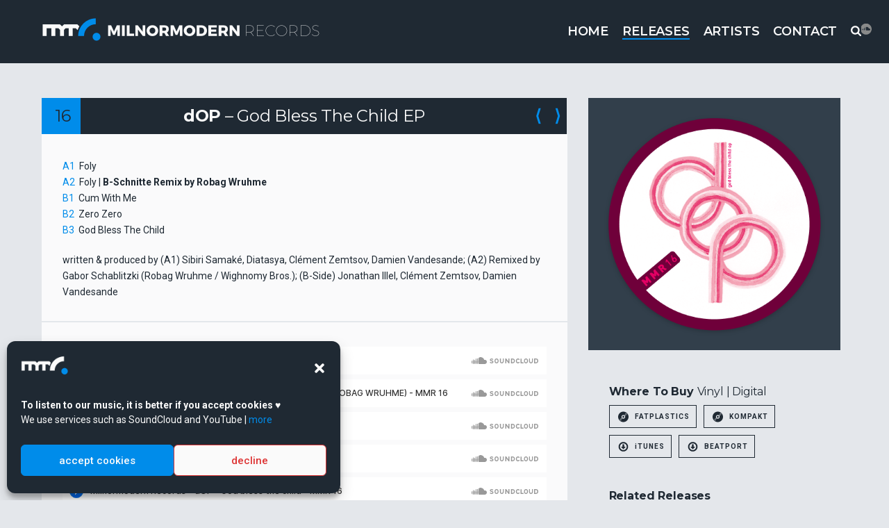

--- FILE ---
content_type: text/html; charset=UTF-8
request_url: https://www.milnormodern.de/mmr-16/
body_size: 21504
content:
<!DOCTYPE html><html lang=de-DE ><head><meta charset="UTF-8"><meta name="viewport" content="width=device-width, initial-scale=1.0, minimum-scale=1.0, maximum-scale=1.0, user-scalable=0"><meta http-equiv="X-UA-Compatible" content="IE=edge,chrome=1"><meta name="format-detection" content="telephone=no"><script>var ajaxurl = "https://www.milnormodern.de/wordpress/wp-admin/admin-ajax.php";</script><meta name='robots' content='index, follow, max-image-preview:large, max-snippet:-1, max-video-preview:-1'><style id=critical-path-css>body,html{width:100%;height:100%;margin:0;padding:0}.page-preloader{top:0;left:0;z-index:999;position:fixed;height:100%;width:100%;text-align:center}.preloader-preview-area{-webkit-animation-delay:-.2s;animation-delay:-.2s;top:50%;-webkit-transform:translateY(100%);-ms-transform:translateY(100%);transform:translateY(100%);margin-top:10px;max-height:calc(50% - 20px);opacity:1;width:100%;text-align:center;position:absolute}.preloader-logo{max-width:90%;top:50%;-webkit-transform:translateY(-100%);-ms-transform:translateY(-100%);transform:translateY(-100%);margin:-10px auto 0 auto;max-height:calc(50% - 20px);opacity:1;position:relative}.ball-pulse>div{width:15px;height:15px;border-radius:100%;margin:2px;-webkit-animation-fill-mode:both;animation-fill-mode:both;display:inline-block;-webkit-animation:ball-pulse .75s infinite cubic-bezier(.2,.68,.18,1.08);animation:ball-pulse .75s infinite cubic-bezier(.2,.68,.18,1.08)}.ball-pulse>div:nth-child(1){-webkit-animation-delay:-.36s;animation-delay:-.36s}.ball-pulse>div:nth-child(2){-webkit-animation-delay:-.24s;animation-delay:-.24s}.ball-pulse>div:nth-child(3){-webkit-animation-delay:-.12s;animation-delay:-.12s}@-webkit-keyframes ball-pulse{0%{-webkit-transform:scale(1);transform:scale(1);opacity:1}45%{-webkit-transform:scale(.1);transform:scale(.1);opacity:.7}80%{-webkit-transform:scale(1);transform:scale(1);opacity:1}}@keyframes ball-pulse{0%{-webkit-transform:scale(1);transform:scale(1);opacity:1}45%{-webkit-transform:scale(.1);transform:scale(.1);opacity:.7}80%{-webkit-transform:scale(1);transform:scale(1);opacity:1}}.ball-clip-rotate-pulse{position:relative;-webkit-transform:translateY(-15px) translateX(-10px);-ms-transform:translateY(-15px) translateX(-10px);transform:translateY(-15px) translateX(-10px);display:inline-block}.ball-clip-rotate-pulse>div{-webkit-animation-fill-mode:both;animation-fill-mode:both;position:absolute;top:0;left:0;border-radius:100%}.ball-clip-rotate-pulse>div:first-child{height:36px;width:36px;top:7px;left:-7px;-webkit-animation:ball-clip-rotate-pulse-scale 1s 0s cubic-bezier(.09,.57,.49,.9) infinite;animation:ball-clip-rotate-pulse-scale 1s 0s cubic-bezier(.09,.57,.49,.9) infinite}.ball-clip-rotate-pulse>div:last-child{position:absolute;width:50px;height:50px;left:-16px;top:-2px;background:0 0;border:2px solid;-webkit-animation:ball-clip-rotate-pulse-rotate 1s 0s cubic-bezier(.09,.57,.49,.9) infinite;animation:ball-clip-rotate-pulse-rotate 1s 0s cubic-bezier(.09,.57,.49,.9) infinite;-webkit-animation-duration:1s;animation-duration:1s}@-webkit-keyframes ball-clip-rotate-pulse-rotate{0%{-webkit-transform:rotate(0) scale(1);transform:rotate(0) scale(1)}50%{-webkit-transform:rotate(180deg) scale(.6);transform:rotate(180deg) scale(.6)}100%{-webkit-transform:rotate(360deg) scale(1);transform:rotate(360deg) scale(1)}}@keyframes ball-clip-rotate-pulse-rotate{0%{-webkit-transform:rotate(0) scale(1);transform:rotate(0) scale(1)}50%{-webkit-transform:rotate(180deg) scale(.6);transform:rotate(180deg) scale(.6)}100%{-webkit-transform:rotate(360deg) scale(1);transform:rotate(360deg) scale(1)}}@-webkit-keyframes ball-clip-rotate-pulse-scale{30%{-webkit-transform:scale(.3);transform:scale(.3)}100%{-webkit-transform:scale(1);transform:scale(1)}}@keyframes ball-clip-rotate-pulse-scale{30%{-webkit-transform:scale(.3);transform:scale(.3)}100%{-webkit-transform:scale(1);transform:scale(1)}}@-webkit-keyframes square-spin{25%{-webkit-transform:perspective(100px) rotateX(180deg) rotateY(0);transform:perspective(100px) rotateX(180deg) rotateY(0)}50%{-webkit-transform:perspective(100px) rotateX(180deg) rotateY(180deg);transform:perspective(100px) rotateX(180deg) rotateY(180deg)}75%{-webkit-transform:perspective(100px) rotateX(0) rotateY(180deg);transform:perspective(100px) rotateX(0) rotateY(180deg)}100%{-webkit-transform:perspective(100px) rotateX(0) rotateY(0);transform:perspective(100px) rotateX(0) rotateY(0)}}@keyframes square-spin{25%{-webkit-transform:perspective(100px) rotateX(180deg) rotateY(0);transform:perspective(100px) rotateX(180deg) rotateY(0)}50%{-webkit-transform:perspective(100px) rotateX(180deg) rotateY(180deg);transform:perspective(100px) rotateX(180deg) rotateY(180deg)}75%{-webkit-transform:perspective(100px) rotateX(0) rotateY(180deg);transform:perspective(100px) rotateX(0) rotateY(180deg)}100%{-webkit-transform:perspective(100px) rotateX(0) rotateY(0);transform:perspective(100px) rotateX(0) rotateY(0)}}.square-spin{display:inline-block}.square-spin>div{-webkit-animation-fill-mode:both;animation-fill-mode:both;width:50px;height:50px;-webkit-animation:square-spin 3s 0s cubic-bezier(.09,.57,.49,.9) infinite;animation:square-spin 3s 0s cubic-bezier(.09,.57,.49,.9) infinite}.cube-transition{position:relative;-webkit-transform:translate(-25px,-25px);-ms-transform:translate(-25px,-25px);transform:translate(-25px,-25px);display:inline-block}.cube-transition>div{-webkit-animation-fill-mode:both;animation-fill-mode:both;width:15px;height:15px;position:absolute;top:-5px;left:-5px;-webkit-animation:cube-transition 1.6s 0s infinite ease-in-out;animation:cube-transition 1.6s 0s infinite ease-in-out}.cube-transition>div:last-child{-webkit-animation-delay:-.8s;animation-delay:-.8s}@-webkit-keyframes cube-transition{25%{-webkit-transform:translateX(50px) scale(.5) rotate(-90deg);transform:translateX(50px) scale(.5) rotate(-90deg)}50%{-webkit-transform:translate(50px,50px) rotate(-180deg);transform:translate(50px,50px) rotate(-180deg)}75%{-webkit-transform:translateY(50px) scale(.5) rotate(-270deg);transform:translateY(50px) scale(.5) rotate(-270deg)}100%{-webkit-transform:rotate(-360deg);transform:rotate(-360deg)}}@keyframes cube-transition{25%{-webkit-transform:translateX(50px) scale(.5) rotate(-90deg);transform:translateX(50px) scale(.5) rotate(-90deg)}50%{-webkit-transform:translate(50px,50px) rotate(-180deg);transform:translate(50px,50px) rotate(-180deg)}75%{-webkit-transform:translateY(50px) scale(.5) rotate(-270deg);transform:translateY(50px) scale(.5) rotate(-270deg)}100%{-webkit-transform:rotate(-360deg);transform:rotate(-360deg)}}.ball-scale>div{border-radius:100%;margin:2px;-webkit-animation-fill-mode:both;animation-fill-mode:both;display:inline-block;height:60px;width:60px;-webkit-animation:ball-scale 1s 0s ease-in-out infinite;animation:ball-scale 1s 0s ease-in-out infinite}@-webkit-keyframes ball-scale{0%{-webkit-transform:scale(0);transform:scale(0)}100%{-webkit-transform:scale(1);transform:scale(1);opacity:0}}@keyframes ball-scale{0%{-webkit-transform:scale(0);transform:scale(0)}100%{-webkit-transform:scale(1);transform:scale(1);opacity:0}}.line-scale>div{-webkit-animation-fill-mode:both;animation-fill-mode:both;display:inline-block;width:5px;height:50px;border-radius:2px;margin:2px}.line-scale>div:nth-child(1){-webkit-animation:line-scale 1s -.5s infinite cubic-bezier(.2,.68,.18,1.08);animation:line-scale 1s -.5s infinite cubic-bezier(.2,.68,.18,1.08)}.line-scale>div:nth-child(2){-webkit-animation:line-scale 1s -.4s infinite cubic-bezier(.2,.68,.18,1.08);animation:line-scale 1s -.4s infinite cubic-bezier(.2,.68,.18,1.08)}.line-scale>div:nth-child(3){-webkit-animation:line-scale 1s -.3s infinite cubic-bezier(.2,.68,.18,1.08);animation:line-scale 1s -.3s infinite cubic-bezier(.2,.68,.18,1.08)}.line-scale>div:nth-child(4){-webkit-animation:line-scale 1s -.2s infinite cubic-bezier(.2,.68,.18,1.08);animation:line-scale 1s -.2s infinite cubic-bezier(.2,.68,.18,1.08)}.line-scale>div:nth-child(5){-webkit-animation:line-scale 1s -.1s infinite cubic-bezier(.2,.68,.18,1.08);animation:line-scale 1s -.1s infinite cubic-bezier(.2,.68,.18,1.08)}@-webkit-keyframes line-scale{0%{-webkit-transform:scaley(1);transform:scaley(1)}50%{-webkit-transform:scaley(.4);transform:scaley(.4)}100%{-webkit-transform:scaley(1);transform:scaley(1)}}@keyframes line-scale{0%{-webkit-transform:scaley(1);transform:scaley(1)}50%{-webkit-transform:scaley(.4);transform:scaley(.4)}100%{-webkit-transform:scaley(1);transform:scaley(1)}}.ball-scale-multiple{position:relative;-webkit-transform:translateY(30px);-ms-transform:translateY(30px);transform:translateY(30px);display:inline-block}.ball-scale-multiple>div{border-radius:100%;-webkit-animation-fill-mode:both;animation-fill-mode:both;margin:2px;position:absolute;left:-30px;top:0;opacity:0;margin:0;width:50px;height:50px;-webkit-animation:ball-scale-multiple 1s 0s linear infinite;animation:ball-scale-multiple 1s 0s linear infinite}.ball-scale-multiple>div:nth-child(2){-webkit-animation-delay:-.2s;animation-delay:-.2s}.ball-scale-multiple>div:nth-child(3){-webkit-animation-delay:-.2s;animation-delay:-.2s}@-webkit-keyframes ball-scale-multiple{0%{-webkit-transform:scale(0);transform:scale(0);opacity:0}5%{opacity:1}100%{-webkit-transform:scale(1);transform:scale(1);opacity:0}}@keyframes ball-scale-multiple{0%{-webkit-transform:scale(0);transform:scale(0);opacity:0}5%{opacity:1}100%{-webkit-transform:scale(1);transform:scale(1);opacity:0}}.ball-pulse-sync{display:inline-block}.ball-pulse-sync>div{width:15px;height:15px;border-radius:100%;margin:2px;-webkit-animation-fill-mode:both;animation-fill-mode:both;display:inline-block}.ball-pulse-sync>div:nth-child(1){-webkit-animation:ball-pulse-sync .6s -.21s infinite ease-in-out;animation:ball-pulse-sync .6s -.21s infinite ease-in-out}.ball-pulse-sync>div:nth-child(2){-webkit-animation:ball-pulse-sync .6s -.14s infinite ease-in-out;animation:ball-pulse-sync .6s -.14s infinite ease-in-out}.ball-pulse-sync>div:nth-child(3){-webkit-animation:ball-pulse-sync .6s -70ms infinite ease-in-out;animation:ball-pulse-sync .6s -70ms infinite ease-in-out}@-webkit-keyframes ball-pulse-sync{33%{-webkit-transform:translateY(10px);transform:translateY(10px)}66%{-webkit-transform:translateY(-10px);transform:translateY(-10px)}100%{-webkit-transform:translateY(0);transform:translateY(0)}}@keyframes ball-pulse-sync{33%{-webkit-transform:translateY(10px);transform:translateY(10px)}66%{-webkit-transform:translateY(-10px);transform:translateY(-10px)}100%{-webkit-transform:translateY(0);transform:translateY(0)}}.transparent-circle{display:inline-block;border-top:.5em solid rgba(255,255,255,.2);border-right:.5em solid rgba(255,255,255,.2);border-bottom:.5em solid rgba(255,255,255,.2);border-left:.5em solid #fff;-webkit-transform:translateZ(0);transform:translateZ(0);-webkit-animation:transparent-circle 1.1s infinite linear;animation:transparent-circle 1.1s infinite linear;width:50px;height:50px;border-radius:50%}.transparent-circle:after{border-radius:50%;width:10em;height:10em}@-webkit-keyframes transparent-circle{0%{-webkit-transform:rotate(0);transform:rotate(0)}100%{-webkit-transform:rotate(360deg);transform:rotate(360deg)}}@keyframes transparent-circle{0%{-webkit-transform:rotate(0);transform:rotate(0)}100%{-webkit-transform:rotate(360deg);transform:rotate(360deg)}}.ball-spin-fade-loader{position:relative;top:-10px;left:-10px;display:inline-block}.ball-spin-fade-loader>div{width:15px;height:15px;border-radius:100%;margin:2px;-webkit-animation-fill-mode:both;animation-fill-mode:both;position:absolute;-webkit-animation:ball-spin-fade-loader 1s infinite linear;animation:ball-spin-fade-loader 1s infinite linear}.ball-spin-fade-loader>div:nth-child(1){top:25px;left:0;animation-delay:-.84s;-webkit-animation-delay:-.84s}.ball-spin-fade-loader>div:nth-child(2){top:17.05px;left:17.05px;animation-delay:-.72s;-webkit-animation-delay:-.72s}.ball-spin-fade-loader>div:nth-child(3){top:0;left:25px;animation-delay:-.6s;-webkit-animation-delay:-.6s}.ball-spin-fade-loader>div:nth-child(4){top:-17.05px;left:17.05px;animation-delay:-.48s;-webkit-animation-delay:-.48s}.ball-spin-fade-loader>div:nth-child(5){top:-25px;left:0;animation-delay:-.36s;-webkit-animation-delay:-.36s}.ball-spin-fade-loader>div:nth-child(6){top:-17.05px;left:-17.05px;animation-delay:-.24s;-webkit-animation-delay:-.24s}.ball-spin-fade-loader>div:nth-child(7){top:0;left:-25px;animation-delay:-.12s;-webkit-animation-delay:-.12s}.ball-spin-fade-loader>div:nth-child(8){top:17.05px;left:-17.05px;animation-delay:0s;-webkit-animation-delay:0s}@-webkit-keyframes ball-spin-fade-loader{50%{opacity:.3;-webkit-transform:scale(.4);transform:scale(.4)}100%{opacity:1;-webkit-transform:scale(1);transform:scale(1)}}@keyframes ball-spin-fade-loader{50%{opacity:.3;-webkit-transform:scale(.4);transform:scale(.4)}100%{opacity:1;-webkit-transform:scale(1);transform:scale(1)}}</style><title>MILNORMODERN Records | Electronic Music | 16 | dOP – God Bless The Child EP</title><meta name="description" content="Electronic Music from Jena, Germany | Vinyl &amp; Digital | Artists: dOP, Robag Wruhme, Krause Duo, Jackmate, Taron Trekka, Bruno Pronsato, Arsy, Nôze, Treplec"><link rel=canonical href=https://www.milnormodern.de/mmr-16/ ><meta property="og:locale" content="de_DE"><meta property="og:type" content="article"><meta property="og:title" content="MILNORMODERN Records | Electronic Music | 16 | dOP – God Bless The Child EP"><meta property="og:description" content="Electronic Music from Jena, Germany | Vinyl &amp; Digital | Artists: dOP, Robag Wruhme, Krause Duo, Jackmate, Taron Trekka, Bruno Pronsato, Arsy, Nôze, Treplec"><meta property="og:url" content="https://www.milnormodern.de/mmr-16/"><meta property="og:site_name" content="MILNORMODERN Records"><meta property="article:modified_time" content="2023-02-10T22:34:53+00:00"><meta property="og:image" content="https://www.milnormodern.de/wordpress/wp-content/uploads/2016/03/NEU__LABELMMR016_sideA_849px.png"><meta property="og:image:width" content="849"><meta property="og:image:height" content="849"><meta property="og:image:type" content="image/png"><meta name="twitter:card" content="summary_large_image"><meta name="twitter:label1" content="Geschätzte Lesezeit"><meta name="twitter:data1" content="2 Minuten"> <script type=application/ld+json class=yoast-schema-graph>{"@context":"https://schema.org","@graph":[{"@type":"WebPage","@id":"https://www.milnormodern.de/mmr-16/","url":"https://www.milnormodern.de/mmr-16/","name":"MILNORMODERN Records | Electronic Music | 16 | dOP – God Bless The Child EP","isPartOf":{"@id":"https://www.milnormodern.de/#website"},"primaryImageOfPage":{"@id":"https://www.milnormodern.de/mmr-16/#primaryimage"},"image":{"@id":"https://www.milnormodern.de/mmr-16/#primaryimage"},"thumbnailUrl":"https://www.milnormodern.de/wordpress/wp-content/uploads/2016/03/NEU__LABELMMR016_sideA_849px.png","datePublished":"2015-02-05T13:10:47+00:00","dateModified":"2023-02-10T22:34:53+00:00","description":"Electronic Music from Jena, Germany | Vinyl & Digital | Artists: dOP, Robag Wruhme, Krause Duo, Jackmate, Taron Trekka, Bruno Pronsato, Arsy, Nôze, Treplec","breadcrumb":{"@id":"https://www.milnormodern.de/mmr-16/#breadcrumb"},"inLanguage":"de-DE","potentialAction":[{"@type":"ReadAction","target":["https://www.milnormodern.de/mmr-16/"]}]},{"@type":"ImageObject","inLanguage":"de-DE","@id":"https://www.milnormodern.de/mmr-16/#primaryimage","url":"https://www.milnormodern.de/wordpress/wp-content/uploads/2016/03/NEU__LABELMMR016_sideA_849px.png","contentUrl":"https://www.milnormodern.de/wordpress/wp-content/uploads/2016/03/NEU__LABELMMR016_sideA_849px.png","width":849,"height":849,"caption":"Electronic Music from Jena, Germany | Vinyl & Digital"},{"@type":"BreadcrumbList","@id":"https://www.milnormodern.de/mmr-16/#breadcrumb","itemListElement":[{"@type":"ListItem","position":1,"name":"Home","item":"https://www.milnormodern.de/"},{"@type":"ListItem","position":2,"name":"16 | dOP – God Bless The Child EP"}]},{"@type":"WebSite","@id":"https://www.milnormodern.de/#website","url":"https://www.milnormodern.de/","name":"MILNORMODERN Records","description":"Electronic Music from Jena, Germany | Vinyl &amp; Digital","publisher":{"@id":"https://www.milnormodern.de/#organization"},"potentialAction":[{"@type":"SearchAction","target":{"@type":"EntryPoint","urlTemplate":"https://www.milnormodern.de/?s={search_term_string}"},"query-input":"required name=search_term_string"}],"inLanguage":"de-DE"},{"@type":"Organization","@id":"https://www.milnormodern.de/#organization","name":"Milnormodern Records","url":"https://www.milnormodern.de/","logo":{"@type":"ImageObject","inLanguage":"de-DE","@id":"https://www.milnormodern.de/#/schema/logo/image/","url":"https://www.milnormodern.de/wordpress/wp-content/uploads/2021/05/mmr_logo_2021_1000x1000px.jpg","contentUrl":"https://www.milnormodern.de/wordpress/wp-content/uploads/2021/05/mmr_logo_2021_1000x1000px.jpg","width":1000,"height":1000,"caption":"Milnormodern Records"},"image":{"@id":"https://www.milnormodern.de/#/schema/logo/image/"}}]}</script> <link rel="shortcut icon" href=https://www.milnormodern.de/wordpress/wp-content/uploads/2021/05/favicon.ico> <script>window.abb = {};php = {};window.PHP = {};PHP.ajax = "https://www.milnormodern.de/wordpress/wp-admin/admin-ajax.php";PHP.wp_p_id = "1218";var mk_header_parallax, mk_banner_parallax, mk_page_parallax, mk_footer_parallax, mk_body_parallax;var mk_images_dir = "https://www.milnormodern.de/wordpress/wp-content/themes/jupiter/assets/images",mk_theme_js_path = "https://www.milnormodern.de/wordpress/wp-content/themes/jupiter/assets/js",mk_theme_dir = "https://www.milnormodern.de/wordpress/wp-content/themes/jupiter",mk_captcha_placeholder = "Captcha eingeben",mk_captcha_invalid_txt = "Ungültig. Versuchen Sie es erneut.",mk_captcha_correct_txt = "Captcha richtig.",mk_responsive_nav_width = 900,mk_vertical_header_back = "Zurück",mk_vertical_header_anim = "1",mk_check_rtl = true,mk_grid_width = 1200,mk_ajax_search_option = "beside_nav",mk_preloader_bg_color = "#333333",mk_accent_color = "#008cea",mk_go_to_top =  "true",mk_smooth_scroll =  "true",mk_show_background_video =  "false",mk_preloader_bar_color = "#008cea",mk_preloader_logo = "";var mk_header_parallax = false,mk_banner_parallax = false,mk_footer_parallax = false,mk_body_parallax = false,mk_no_more_posts = "Keine weiteren Beiträge",mk_typekit_id   = "",mk_google_fonts = ["Roboto:100italic,200italic,300italic,400italic,500italic,600italic,700italic,800italic,900italic,100,200,300,400,500,600,700,800,900","Montserrat:100italic,200italic,300italic,400italic,500italic,600italic,700italic,800italic,900italic,100,200,300,400,500,600,700,800,900"],mk_global_lazyload = true;</script><link rel=stylesheet id=wp-block-library-css href='https://www.milnormodern.de/wordpress/wp-includes/css/dist/block-library/style.min.css?ver=6.4.3' type=text/css media=all><style id=wp-block-library-theme-inline-css>.wp-block-audio figcaption{color:#555;font-size:13px;text-align:center}.is-dark-theme .wp-block-audio figcaption{color:hsla(0,0%,100%,.65)}.wp-block-audio{margin:0 0 1em}.wp-block-code{border:1px solid #ccc;border-radius:4px;font-family:Menlo,Consolas,monaco,monospace;padding:.8em 1em}.wp-block-embed figcaption{color:#555;font-size:13px;text-align:center}.is-dark-theme .wp-block-embed figcaption{color:hsla(0,0%,100%,.65)}.wp-block-embed{margin:0 0 1em}.blocks-gallery-caption{color:#555;font-size:13px;text-align:center}.is-dark-theme .blocks-gallery-caption{color:hsla(0,0%,100%,.65)}.wp-block-image figcaption{color:#555;font-size:13px;text-align:center}.is-dark-theme .wp-block-image figcaption{color:hsla(0,0%,100%,.65)}.wp-block-image{margin:0 0 1em}.wp-block-pullquote{border-bottom:4px solid;border-top:4px solid;color:currentColor;margin-bottom:1.75em}.wp-block-pullquote cite,.wp-block-pullquote footer,.wp-block-pullquote__citation{color:currentColor;font-size:.8125em;font-style:normal;text-transform:uppercase}.wp-block-quote{border-left:.25em solid;margin:0 0 1.75em;padding-left:1em}.wp-block-quote cite,.wp-block-quote footer{color:currentColor;font-size:.8125em;font-style:normal;position:relative}.wp-block-quote.has-text-align-right{border-left:none;border-right:.25em solid;padding-left:0;padding-right:1em}.wp-block-quote.has-text-align-center{border:none;padding-left:0}.wp-block-quote.is-large,.wp-block-quote.is-style-large,.wp-block-quote.is-style-plain{border:none}.wp-block-search .wp-block-search__label{font-weight:700}.wp-block-search__button{border:1px solid #ccc;padding:.375em .625em}:where(.wp-block-group.has-background){padding:1.25em 2.375em}.wp-block-separator.has-css-opacity{opacity:.4}.wp-block-separator{border:none;border-bottom:2px solid;margin-left:auto;margin-right:auto}.wp-block-separator.has-alpha-channel-opacity{opacity:1}.wp-block-separator:not(.is-style-wide):not(.is-style-dots){width:100px}.wp-block-separator.has-background:not(.is-style-dots){border-bottom:none;height:1px}.wp-block-separator.has-background:not(.is-style-wide):not(.is-style-dots){height:2px}.wp-block-table{margin:0 0 1em}.wp-block-table td,.wp-block-table th{word-break:normal}.wp-block-table figcaption{color:#555;font-size:13px;text-align:center}.is-dark-theme .wp-block-table figcaption{color:hsla(0,0%,100%,.65)}.wp-block-video figcaption{color:#555;font-size:13px;text-align:center}.is-dark-theme .wp-block-video figcaption{color:hsla(0,0%,100%,.65)}.wp-block-video{margin:0 0 1em}.wp-block-template-part.has-background{margin-bottom:0;margin-top:0;padding:1.25em 2.375em}</style><style id=classic-theme-styles-inline-css>.wp-block-button__link{color:#fff;background-color:#32373c;border-radius:9999px;box-shadow:none;text-decoration:none;padding:calc(.667em + 2px) calc(1.333em + 2px);font-size:1.125em}.wp-block-file__button{background:#32373c;color:#fff;text-decoration:none}</style><style id=global-styles-inline-css>/*<![CDATA[*/body{--wp--preset--color--black:#000;--wp--preset--color--cyan-bluish-gray:#abb8c3;--wp--preset--color--white:#fff;--wp--preset--color--pale-pink:#f78da7;--wp--preset--color--vivid-red:#cf2e2e;--wp--preset--color--luminous-vivid-orange:#ff6900;--wp--preset--color--luminous-vivid-amber:#fcb900;--wp--preset--color--light-green-cyan:#7bdcb5;--wp--preset--color--vivid-green-cyan:#00d084;--wp--preset--color--pale-cyan-blue:#8ed1fc;--wp--preset--color--vivid-cyan-blue:#0693e3;--wp--preset--color--vivid-purple:#9b51e0;--wp--preset--gradient--vivid-cyan-blue-to-vivid-purple:linear-gradient(135deg,rgba(6,147,227,1) 0%,rgb(155,81,224) 100%);--wp--preset--gradient--light-green-cyan-to-vivid-green-cyan:linear-gradient(135deg,rgb(122,220,180) 0%,rgb(0,208,130) 100%);--wp--preset--gradient--luminous-vivid-amber-to-luminous-vivid-orange:linear-gradient(135deg,rgba(252,185,0,1) 0%,rgba(255,105,0,1) 100%);--wp--preset--gradient--luminous-vivid-orange-to-vivid-red:linear-gradient(135deg,rgba(255,105,0,1) 0%,rgb(207,46,46) 100%);--wp--preset--gradient--very-light-gray-to-cyan-bluish-gray:linear-gradient(135deg,rgb(238,238,238) 0%,rgb(169,184,195) 100%);--wp--preset--gradient--cool-to-warm-spectrum:linear-gradient(135deg,rgb(74,234,220) 0%,rgb(151,120,209) 20%,rgb(207,42,186) 40%,rgb(238,44,130) 60%,rgb(251,105,98) 80%,rgb(254,248,76) 100%);--wp--preset--gradient--blush-light-purple:linear-gradient(135deg,rgb(255,206,236) 0%,rgb(152,150,240) 100%);--wp--preset--gradient--blush-bordeaux:linear-gradient(135deg,rgb(254,205,165) 0%,rgb(254,45,45) 50%,rgb(107,0,62) 100%);--wp--preset--gradient--luminous-dusk:linear-gradient(135deg,rgb(255,203,112) 0%,rgb(199,81,192) 50%,rgb(65,88,208) 100%);--wp--preset--gradient--pale-ocean:linear-gradient(135deg,rgb(255,245,203) 0%,rgb(182,227,212) 50%,rgb(51,167,181) 100%);--wp--preset--gradient--electric-grass:linear-gradient(135deg,rgb(202,248,128) 0%,rgb(113,206,126) 100%);--wp--preset--gradient--midnight:linear-gradient(135deg,rgb(2,3,129) 0%,rgb(40,116,252) 100%);--wp--preset--font-size--small:13px;--wp--preset--font-size--medium:20px;--wp--preset--font-size--large:36px;--wp--preset--font-size--x-large:42px;--wp--preset--spacing--20:0.44rem;--wp--preset--spacing--30:0.67rem;--wp--preset--spacing--40:1rem;--wp--preset--spacing--50:1.5rem;--wp--preset--spacing--60:2.25rem;--wp--preset--spacing--70:3.38rem;--wp--preset--spacing--80:5.06rem;--wp--preset--shadow--natural:6px 6px 9px rgba(0, 0, 0, 0.2);--wp--preset--shadow--deep:12px 12px 50px rgba(0, 0, 0, 0.4);--wp--preset--shadow--sharp:6px 6px 0px rgba(0, 0, 0, 0.2);--wp--preset--shadow--outlined:6px 6px 0px -3px rgba(255, 255, 255, 1), 6px 6px rgba(0, 0, 0, 1);--wp--preset--shadow--crisp:6px 6px 0px rgba(0, 0, 0, 1)}:where(.is-layout-flex){gap:0.5em}:where(.is-layout-grid){gap:0.5em}body .is-layout-flow>.alignleft{float:left;margin-inline-start:0;margin-inline-end:2em}body .is-layout-flow>.alignright{float:right;margin-inline-start:2em;margin-inline-end:0}body .is-layout-flow>.aligncenter{margin-left:auto !important;margin-right:auto !important}body .is-layout-constrained>.alignleft{float:left;margin-inline-start:0;margin-inline-end:2em}body .is-layout-constrained>.alignright{float:right;margin-inline-start:2em;margin-inline-end:0}body .is-layout-constrained>.aligncenter{margin-left:auto !important;margin-right:auto !important}body .is-layout-constrained>:where(:not(.alignleft):not(.alignright):not(.alignfull)){max-width:var(--wp--style--global--content-size);margin-left:auto !important;margin-right:auto !important}body .is-layout-constrained>.alignwide{max-width:var(--wp--style--global--wide-size)}body .is-layout-flex{display:flex}body .is-layout-flex{flex-wrap:wrap;align-items:center}body .is-layout-flex>*{margin:0}body .is-layout-grid{display:grid}body .is-layout-grid>*{margin:0}:where(.wp-block-columns.is-layout-flex){gap:2em}:where(.wp-block-columns.is-layout-grid){gap:2em}:where(.wp-block-post-template.is-layout-flex){gap:1.25em}:where(.wp-block-post-template.is-layout-grid){gap:1.25em}.has-black-color{color:var(--wp--preset--color--black) !important}.has-cyan-bluish-gray-color{color:var(--wp--preset--color--cyan-bluish-gray) !important}.has-white-color{color:var(--wp--preset--color--white) !important}.has-pale-pink-color{color:var(--wp--preset--color--pale-pink) !important}.has-vivid-red-color{color:var(--wp--preset--color--vivid-red) !important}.has-luminous-vivid-orange-color{color:var(--wp--preset--color--luminous-vivid-orange) !important}.has-luminous-vivid-amber-color{color:var(--wp--preset--color--luminous-vivid-amber) !important}.has-light-green-cyan-color{color:var(--wp--preset--color--light-green-cyan) !important}.has-vivid-green-cyan-color{color:var(--wp--preset--color--vivid-green-cyan) !important}.has-pale-cyan-blue-color{color:var(--wp--preset--color--pale-cyan-blue) !important}.has-vivid-cyan-blue-color{color:var(--wp--preset--color--vivid-cyan-blue) !important}.has-vivid-purple-color{color:var(--wp--preset--color--vivid-purple) !important}.has-black-background-color{background-color:var(--wp--preset--color--black) !important}.has-cyan-bluish-gray-background-color{background-color:var(--wp--preset--color--cyan-bluish-gray) !important}.has-white-background-color{background-color:var(--wp--preset--color--white) !important}.has-pale-pink-background-color{background-color:var(--wp--preset--color--pale-pink) !important}.has-vivid-red-background-color{background-color:var(--wp--preset--color--vivid-red) !important}.has-luminous-vivid-orange-background-color{background-color:var(--wp--preset--color--luminous-vivid-orange) !important}.has-luminous-vivid-amber-background-color{background-color:var(--wp--preset--color--luminous-vivid-amber) !important}.has-light-green-cyan-background-color{background-color:var(--wp--preset--color--light-green-cyan) !important}.has-vivid-green-cyan-background-color{background-color:var(--wp--preset--color--vivid-green-cyan) !important}.has-pale-cyan-blue-background-color{background-color:var(--wp--preset--color--pale-cyan-blue) !important}.has-vivid-cyan-blue-background-color{background-color:var(--wp--preset--color--vivid-cyan-blue) !important}.has-vivid-purple-background-color{background-color:var(--wp--preset--color--vivid-purple) !important}.has-black-border-color{border-color:var(--wp--preset--color--black) !important}.has-cyan-bluish-gray-border-color{border-color:var(--wp--preset--color--cyan-bluish-gray) !important}.has-white-border-color{border-color:var(--wp--preset--color--white) !important}.has-pale-pink-border-color{border-color:var(--wp--preset--color--pale-pink) !important}.has-vivid-red-border-color{border-color:var(--wp--preset--color--vivid-red) !important}.has-luminous-vivid-orange-border-color{border-color:var(--wp--preset--color--luminous-vivid-orange) !important}.has-luminous-vivid-amber-border-color{border-color:var(--wp--preset--color--luminous-vivid-amber) !important}.has-light-green-cyan-border-color{border-color:var(--wp--preset--color--light-green-cyan) !important}.has-vivid-green-cyan-border-color{border-color:var(--wp--preset--color--vivid-green-cyan) !important}.has-pale-cyan-blue-border-color{border-color:var(--wp--preset--color--pale-cyan-blue) !important}.has-vivid-cyan-blue-border-color{border-color:var(--wp--preset--color--vivid-cyan-blue) !important}.has-vivid-purple-border-color{border-color:var(--wp--preset--color--vivid-purple) !important}.has-vivid-cyan-blue-to-vivid-purple-gradient-background{background:var(--wp--preset--gradient--vivid-cyan-blue-to-vivid-purple) !important}.has-light-green-cyan-to-vivid-green-cyan-gradient-background{background:var(--wp--preset--gradient--light-green-cyan-to-vivid-green-cyan) !important}.has-luminous-vivid-amber-to-luminous-vivid-orange-gradient-background{background:var(--wp--preset--gradient--luminous-vivid-amber-to-luminous-vivid-orange) !important}.has-luminous-vivid-orange-to-vivid-red-gradient-background{background:var(--wp--preset--gradient--luminous-vivid-orange-to-vivid-red) !important}.has-very-light-gray-to-cyan-bluish-gray-gradient-background{background:var(--wp--preset--gradient--very-light-gray-to-cyan-bluish-gray) !important}.has-cool-to-warm-spectrum-gradient-background{background:var(--wp--preset--gradient--cool-to-warm-spectrum) !important}.has-blush-light-purple-gradient-background{background:var(--wp--preset--gradient--blush-light-purple) !important}.has-blush-bordeaux-gradient-background{background:var(--wp--preset--gradient--blush-bordeaux) !important}.has-luminous-dusk-gradient-background{background:var(--wp--preset--gradient--luminous-dusk) !important}.has-pale-ocean-gradient-background{background:var(--wp--preset--gradient--pale-ocean) !important}.has-electric-grass-gradient-background{background:var(--wp--preset--gradient--electric-grass) !important}.has-midnight-gradient-background{background:var(--wp--preset--gradient--midnight) !important}.has-small-font-size{font-size:var(--wp--preset--font-size--small) !important}.has-medium-font-size{font-size:var(--wp--preset--font-size--medium) !important}.has-large-font-size{font-size:var(--wp--preset--font-size--large) !important}.has-x-large-font-size{font-size:var(--wp--preset--font-size--x-large) !important}.wp-block-navigation a:where(:not(.wp-element-button)){color:inherit}:where(.wp-block-post-template.is-layout-flex){gap:1.25em}:where(.wp-block-post-template.is-layout-grid){gap:1.25em}:where(.wp-block-columns.is-layout-flex){gap:2em}:where(.wp-block-columns.is-layout-grid){gap:2em}.wp-block-pullquote{font-size:1.5em;line-height:1.6}/*]]>*/</style><link rel=stylesheet id=eeb-css-frontend-css href='https://www.milnormodern.de/wordpress/wp-content/plugins/email-encoder-bundle/core/includes/assets/css/style.css?ver=240210-203300' type=text/css media=all><link rel=stylesheet id=cmplz-general-css href='https://www.milnormodern.de/wordpress/wp-content/plugins/complianz-gdpr/assets/css/cookieblocker.min.css?ver=1709572827' type=text/css media=all><link rel=stylesheet id=theme-styles-css href='https://www.milnormodern.de/wordpress/wp-content/themes/jupiter/assets/stylesheet/min/full-styles.6.12.0.css?ver=1709576259' type=text/css media=all><style id=theme-styles-inline-css>/*<![CDATA[*/#wpadminbar{-webkit-backface-visibility:hidden;backface-visibility:hidden;-webkit-perspective:1000;-ms-perspective:1000;perspective:1000;-webkit-transform:translateZ(0px);-ms-transform:translateZ(0px);transform:translateZ(0px)}@media screen and (max-width: 600px){#wpadminbar{position:fixed !important}}body{background-color:#fff}.hb-custom-header #mk-page-introduce,.mk-header{background-color:#e4e7eb;background-repeat:repeat;background-attachment:fixed;background-size:cover;-webkit-background-size:cover;-moz-background-size:cover}.hb-custom-header>div,.mk-header-bg{background-color:#1f2933;background-repeat:repeat;background-attachment:scroll;background-size:cover;-webkit-background-size:cover;-moz-background-size:cover}.mk-classic-nav-bg{background-color:#1f2933}.master-holder-bg{background-color:#e4e7eb;background-repeat:repeat;background-attachment:scroll;background-size:cover;-webkit-background-size:cover;-moz-background-size:cover}#mk-footer{background-color:#e4e7eb;background-repeat:no-repeat;background-attachment:fixed;background-size:cover;-webkit-background-size:cover;-moz-background-size:cover}#mk-boxed-layout{-webkit-box-shadow:0 0 0px rgba(0, 0, 0, 0);-moz-box-shadow:0 0 0px rgba(0, 0, 0, 0);box-shadow:0 0 0px rgba(0, 0, 0, 0)}.mk-news-tab .mk-tabs-tabs .is-active a, .mk-fancy-title.pattern-style span, .mk-fancy-title.pattern-style.color-gradient span:after,.page-bg-color{background-color:#e4e7eb}.page-title{font-size:24px;color:#008cea;text-transform:uppercase;font-weight:700;letter-spacing:0px}.page-subtitle{font-size:14px;line-height:100%;color:#a3a3a3;font-size:14px;text-transform:none}.mk-header.sticky-style-fixed.a-sticky .mk-header-holder{border-bottom:1px solid #1f2933}.header-style-1 .mk-header-padding-wrapper, .header-style-2 .mk-header-padding-wrapper, .header-style-3 .mk-header-padding-wrapper{padding-top:91px}.mk-process-steps[max-width~="950px"] ul::before{display:none !important}.mk-process-steps[max-width~="950px"] li{margin-bottom:30px !important;width:100% !important;text-align:center}.mk-event-countdown-ul[max-width~="750px"] li{width:90%;display:block;margin:0 auto 15px}body{font-family:Arial,Helvetica,sans-serif}body{font-family:Roboto}h1, h2, h3, h4, h5, h6, .main-navigation-ul, .mk-vm-menuwrapper, #mk-footer-navigation ul li a,.mk-footer-copyright{font-family:Montserrat}@font-face{font-family:'star';src:url('https://www.milnormodern.de/wordpress/wp-content/themes/jupiter/assets/stylesheet/fonts/star/font.eot');src:url('https://www.milnormodern.de/wordpress/wp-content/themes/jupiter/assets/stylesheet/fonts/star/font.eot?#iefix') format('embedded-opentype'), url('https://www.milnormodern.de/wordpress/wp-content/themes/jupiter/assets/stylesheet/fonts/star/font.woff') format('woff'), url('https://www.milnormodern.de/wordpress/wp-content/themes/jupiter/assets/stylesheet/fonts/star/font.ttf') format('truetype'), url('https://www.milnormodern.de/wordpress/wp-content/themes/jupiter/assets/stylesheet/fonts/star/font.svg#star') format('svg');font-weight:normal;font-style:normal}@font-face{font-family:'WooCommerce';src:url('https://www.milnormodern.de/wordpress/wp-content/themes/jupiter/assets/stylesheet/fonts/woocommerce/font.eot');src:url('https://www.milnormodern.de/wordpress/wp-content/themes/jupiter/assets/stylesheet/fonts/woocommerce/font.eot?#iefix') format('embedded-opentype'), url('https://www.milnormodern.de/wordpress/wp-content/themes/jupiter/assets/stylesheet/fonts/woocommerce/font.woff') format('woff'), url('https://www.milnormodern.de/wordpress/wp-content/themes/jupiter/assets/stylesheet/fonts/woocommerce/font.ttf') format('truetype'), url('https://www.milnormodern.de/wordpress/wp-content/themes/jupiter/assets/stylesheet/fonts/woocommerce/font.svg#WooCommerce') format('svg');font-weight:normal;font-style:normal}@media screen and (min-width:1200px){body #theme-page .theme-page-wrapper .theme-content{padding-right:0px !important}}body{background-color:#e4e7eb}body .mk-responsive-nav .mk-nav-arrow{width:100%}body .mk-responsive-wrap .mk-moon-arrow-down::before{position:absolute;right:25px}input,textarea,keygen,select,button{font-family:Roboto!important}.mk-responsive-nav>li{border-bottom:0px!important}.mk-responsive-nav li a{border-top:1px solid #1F2933}.mk-responsive-nav{border-bottom:1px solid #1F2933}.mk-responsive-nav>li>ul{border-top:0px!important}.mk-nav-arrow svg{color:#008cea!important}.mk-responsive-nav li ul ul{border-bottom:0px!important;border-top:0px!important}.mk-header{border-bottom:0px}.mk-button--text{padding-top:5px!important}.mk-button .mk-button--icon svg{width:15px!important}#mk-nav-search-wrapper .nav-side-search-icon{width:55px}.header-logo img{top:49%}.mk-header-social ul li a svg{vertical-align:baseline!important}.intro-left{display:none!important}.mk-footer-copyright{padding:15px 0 30px !important}#mk-footer-navigation ul li a{margin:15px 12px 30px !important;text-transform:uppercase}#theme-page .theme-page-wrapper .theme-content{padding:30px 20px !important}.main-navigation-ul>li.menu-item>a.menu-item-link{padding-top:0px!important}.main-navigation-ul>li.no-mega-menu>ul,.main-navigation-ul>li.has-mega-menu>ul,.mk-shopping-cart-box{box-shadow:0 14px 28px rgba(0,0,0,0.25), 0 10px 10px rgba(0,0,0,0.22)!important}.mk-video-container iframe{left:1px !important}.mk-font-icons svg:hover{fill:#008cea !important}.vc_single_image-wrapper,.flex-active-slide{-webkit-filter:drop-shadow(0px 2px 3px rgba(0,0,0,0.2))!important;filter:drop-shadow(0px 2px 3px rgba(0,0,0,0.2))!important}.mk-main-navigation li.has-mega-menu>ul.sub-menu{margin-top:4px!important}.flex-next{display:none !important}.flex-prev{display:none !important}.flexslider{background:transparent !important;box-shadow:none !important;border:0px !important;margin-bottom:0px !important;margin-top:0px !important;margin-left:0px !important;margin-right:0px !important}.flex-control-nav{margin-top:10px !important}.search-result-item .search-loop-meta{display:none}.widget_search{display:none}#mk-footer-navigation ul li a{letter-spacing:-0.01em!important;font-size:11px!important}#mk-footer-navigation li a:hover{color:#008cea !important}.mk-video-container{padding-bottom:20px !important;margin-bottom:5px !important}.img-size{max-height:350px;max-width:350px}@-moz-keyframes spin{100%{-moz-transform:rotate(360deg)}}@-webkit-keyframes spin{100%{-webkit-transform:rotate(360deg)}}@keyframes spin{100%{-webkit-transform:rotate(360deg);transform:rotate(360deg)}}.img-rotate:hover{-webkit-animation:spin 2s linear infinite;-moz-animation:spin 2s linear infinite;animation:spin 2s linear infinite}.mmr-h2{color:#1f2933 !important;font-weight:bold}.mmr-h2-1b{color:#cbd2d9 !important;font-weight:bold}.mmr-h2-1n{color:#cbd2d9 !important}.mmr-h-titel-catno{color:#1f2933!important;font-size:24px!important;line-height:1.7em!important;font-family:Montserrat;font-weight:400!important;width:40px!important}.mmr-h-titel-text{color:#fafafa!important;font-size:24px!important;line-height:1.7em!important;font-family:Montserrat;letter-spacing:-0.01em!important}.mmr-h-titel-box-color{background:#1f2933!important}.mmr-h-arrow-box-color{background:#1f2933!important;width:16px!important}.mmr-h-arrow-text a{color:#008cea!important;font-size:24px!important;line-height:1.7em!important;font-family:Montserrat;font-weight:bold;transition:.3s ease-in-out !important;display:block}.mmr-h-arrow-text:hover a{color:#fafafa!important}.mmr-h-titel-box-accent{background:#008cea!important;padding-left:10px!important}.mmr-h-titel-box{margin-bottom:0px!important}table{border-radius:0px!important;border-style:none!important;margin-bottom:0px!important}table td{padding:6px!important;vertical-align:middle!important}td:first-child{width:40px!important}.mmr-h2-color{color:#1F2933 !important;font-weight:400;border-radius:0px;border-style:solid;border-width:1px;border-color:#1F2933;padding-top:2px !important;padding-left:5px !important;padding-right:4px !important;padding-bottom:2px !important;margin-right:8px !important}.mmr-h2-1-color{color:#cbd2d9 !important;font-weight:400;border-radius:0px;border-style:solid;border-width:1px;border-color:#cbd2d9;padding-top:2px !important;padding-left:5px !important;padding-right:4px !important;padding-bottom:2px !important;margin-right:8px !important}.mmr-h2-color-new{color:#1F2933;font-weight:700;background:#008cea!important;border-radius:0px;border-style:solid;border-width:1px;border-color:#008cea;padding-top:2px !important;padding-left:4px !important;padding-right:4px !important;padding-bottom:2px !important;margin-right:8px !important;letter-spacing:-0.05em}.mmr-list{color:#008CEA}.mmr-content{color:#1f2933;font-weight:bold;letter-spacing:0px}.mmr-contentbox{background:rgba(255,255,255,0.8)!important;padding-top:35px !important;padding-left:30px !important;padding-right:30px !important;padding-bottom:10px !important;margin-bottom:2px !important}.mmr-contentbox-soundcloud{background:rgba(255,255,255,0.8)!important;padding-top:35px !important;padding-left:30px !important;padding-right:50px !important;padding-bottom:25px !important;margin-bottom:2px !important}.mmr-contentbox-2{background:rgba(255,255,255,0.8)!important;padding-top:30px !important;padding-left:30px !important;padding-right:30px !important;padding-bottom:10px !important;margin-bottom:30px !important}.mmr-contentbox-newsletter{background:rgba(255,255,255,0.8)!important;padding-top:30px !important;padding-left:30px !important;padding-right:30px !important;padding-bottom:1px !important;margin-bottom:0px !important}.mmr-contentbox-newsletter-subscribe{background:rgba(255,255,255,0.8)!important;margin-top:0px !important;padding-top:0px !important;padding-left:30px !important;padding-right:30px !important;padding-bottom:20px !important;margin-bottom:30px !important}.mk-mailchimp-gdpr-consent label{font-family:Roboto!important;font-size:12px!important;color:#666666!important}.mk-subscribe--message.error{font-family:Roboto!important}.mk-subscribe--email{text-align:center}.mmr-contentbox-artist{background:rgba(255,255,255,0.8)!important;padding-top:0px !important;padding-left:0px !important;padding-right:0px !important;padding-bottom:5px !important;margin-bottom:30px !important;color:#1f2933!important}.mmr-contentbox-artist:hover{box-shadow:0 14px 28px rgba(0,0,0,0.25), 0 10px 10px rgba(0,0,0,0.22)}.mmr-contentbox-video{background:rgba(255,255,255,0.8)!important;padding-top:30px !important;padding-left:30px !important;padding-right:30px !important;padding-bottom:30px !important;margin-bottom:30px !important}.mmr-coverbox-q{background:#323f4b!important;padding-top:30px !important;padding-left:30px !important;padding-right:30px !important;padding-bottom:30px !important;margin-bottom:20px !important}.mmr-coverbox-r{background:#323f4b!important;padding-top:26px !important;padding-left:26px !important;padding-right:26px !important;padding-bottom:26px !important;margin-bottom:20px !important}.mmr-buybox{border-left:0px solid #1F2933!important;padding-top:30px !important;padding-left:30px !important;padding-right:20px !important;padding-bottom:0px !important;margin-top:0px !important;margin-bottom:5px !important}.box-holder{padding-top:0px !important;padding-left:0px !important;padding-right:0px !important;padding-bottom:0px !important;min-height:30px!important}.mmr-related-box{border-left:0px solid #1F2933!important;padding-top:30px !important;padding-left:30px !important;padding-right:20px !important;padding-bottom:0px !important}.mk-button{border-width:1px !important;border-color:#1f2933 !important;-webkit-transition:.3s ease-in-out !important;transition:.3s ease-in-out !important}.mk-button:hover{color:#fafafa !important;border-width:1px !important;border-color:#1f2933 !important;background:#1f2933 !important}#mk-button-3 .mk-button{border:none !important;background:#1f2933 !important;color:#fafafa !important;-webkit-transition:.3s ease-in-out !important;transition:.3s ease-in-out !important}.mk-button .mk-button--icon{margin:-2px 9px 0 0!important}.mk-button--size-small, .mk-contact-form .mk-button--size-small{font-size:10px!important}#mk-button-3{margin-right:0px !important}#mk-button-3 .mk-button:hover{background:#bcff57 !important;border:none !important;color:#1f2933 !important}.mk-button--dimension-outline.mk-button--size-small{padding-top:8px !important;padding-bottom:7px !important;padding-left:12px !important;padding-right:9px !important}div.mk-image.align-left.simple-frame.inside-image{margin-bottom:0px !important}.mmr-1st-homeboxtext{margin-top:8px !important;padding-left:0px !important}.mmr-2nd-homebox{background:rgba(31,41,51,0.05)!important;padding-top:60px !important;padding-left:60px !important;padding-right:60px !important;padding-bottom:40px !important;-webkit-transition:.3s ease-in-out;transition:.3s ease-in-out}.mmr-2nd-homebox:hover{background:rgba(31,41,51,1)!important;border-radius:50%}.mmr-2nd-homeboxtext{padding-left:0px !important;font-size:12px!important;margin-top:8px !important}.img-artist img{padding-bottom:8px !important;width:100%!important}.img-artist{-webkit-filter:grayscale(100%);filter:grayscale(100%);-webkit-transition:.3s ease-in-out !important;transition:.3s ease-in-out !important}.img-artist:hover{-webkit-filter:grayscale(0);filter:grayscale(0)}.img-banner-home{box-shadow:0 1px 3px rgba(0,0,0,0.12), 0 1px 2px rgba(0,0,0,0.24);transition:all 0.3s cubic-bezier(.25,.8,.25,1)}.img-banner-home:hover{box-shadow:0 14px 28px rgba(0,0,0,0.25), 0 10px 10px rgba(0,0,0,0.22)}#mk-nav-search-wrapper .ui-autocomplete li .search-date{display:none!important}#mk-nav-search-wrapper .ui-autocomplete li .search-title{margin-bottom:7px!important;padding-top:8px!important;color:#fafafa}#mk-nav-search-wrapper{margin-top:4px!important;right:0px!important;box-shadow:0 14px 28px rgba(0,0,0,0.25), 0 10px 10px rgba(0,0,0,0.22)}#mk-nav-search-wrapper input[type=text]{background-color:#333f4b!important;border:1px solid #333f4b;color:#fafafa}#mk-nav-search-wrapper .ui-autocomplete li img{border:0px!important}#mk-nav-search-wrapper .ui-autocomplete li{border-bottom:0px solid #008cea}#mk-nav-search-wrapper .ui-autocomplete li:hover{background-color:#008cea}.ui-autocomplete{background-color:#333f4b!important;border-left:#333f4b!important;box-shadow:0 14px 28px rgba(0,0,0,0.25), 0 10px 10px rgba(0,0,0,0.22)}#mk-ajax-search-input{font-size:20px !important}.mk-subscribe.medium-size .mk-subscribe--email{font-size:13px !important}.catno-circle-big{border-radius:50%;background:rgba(31,41,51,1)!important;color:#fafafa;display:inline-block;padding-top:0px;padding-bottom:0px;padding-left:5px;padding-right:5px;text-align:center;font-size:18px;font-weight:bold;vertical-align:super}.catno-circle{display:inline-block;border-radius:50%;border-style:solid!important;border-width:1px!important;background:transparent!important;padding-top:0px;padding-bottom:0px;padding-left:5px;padding-right:5px;text-align:center;font-size:11px;font-weight:bold;vertical-align:super;-webkit-transition:.1s ease-in-out !important;transition:.1s ease-in-out !important}.catno-circle:hover{color:#fafafa!important;background:#1f2933!important}#mk-nav-search-wrapper .nav-side-search-icon{background:#1f2933!important}#mk-nav-search-wrapper .ui-autocomplete{border:none}.container-cover{position:relative;width:100%;-webkit-filter:drop-shadow(0px 2px 3px rgba(0,0,0,0.2));filter:drop-shadow(0px 2px 3px rgba(0,0,0,0.2))}.container-cover a{display:block;height:100%;color:#1f2933!important}.image-cover{display:block;width:100%;height:auto}.overlay-cover{position:absolute;top:0;bottom:0;left:0;right:0;height:100%;width:100%;opacity:0;background-color:#008cea;transition:all 0.3s cubic-bezier(.25,.8,.25,1)}.container-cover:hover .overlay-cover{opacity:1;box-shadow:0 14px 28px rgba(0,0,0,0.25), 0 10px 10px rgba(0,0,0,0.22)}.text-cover{opacity:1!important;font-size:100px;line-height:100px;font-weight:700;position:absolute;top:50%;left:50%;-webkit-transform:translate(-50%, -50%);-ms-transform:translate(-50%, -50%);transform:translate(-50%, -50%);text-align:center;font-family:Montserrat}.mk-audio-section>img{filter:grayscale(0%)!important;-webkit-filter:grayscale(0%)!important;-moz-filter:grayscale(0%)!important;-ms-filter:grayscale(0%)!important;-o-filter:grayscale(0%)!important;filter:none!important;-webkit-filter:grayscale(0)!important;opacity:1.0!important}.iframe-soundcloud{padding:10px;background:#fff}#mk-subscribe-6 .mk-subscribe--email{background-color:#fff!important;color:#9aa5b1;border:1px solid #fff!important}.master-holder strong{color:#1f2933!important;font-weight:400!important}h2,h3,h4,h5,h6{letter-spacing:-0.01em!important}.main-navigation-ul>li.menu-item>a.menu-item-link{letter-spacing:-0.01em!important}.audiogallery.dzsag-loaded{padding-top:10px!important;padding-bottom:20px!important}.menu-item-views{display:none!important}.float-right{display:none!important}.menu-item.has-extra-info.active.active-from-gallery{background:#fff!important;color:#1f2933!important}.menu-item.has-extra-info:hover{background:#fff!important;opacity:1!important}.menu-item.has-extra-info.active.active-from-gallery .menu-artist-info .the-name{color:#1f2933!important;opacity:1!important}.audioplayer.skin-wave .curr-time.static{right:60px!important;top:76px!important}.audioplayer.skin-wave .total-time.static{top:76px!important}.zoomsounds-nav.skin-aura .menu-item{border-bottom:0px solid rgba(0,0,0,.1)!important}.page-id-34 h2{margin-bottom:0px!important}.not-found-subtitle{font-weight:200!important}.search-result-item .the-title{padding-left:20px;letter-spacing:-0.01em!important}.search-result-item{border-bottom:1px solid #fafafa;margin-top:2px !important;background:#fafafa}/*]]>*/</style><link rel=stylesheet id=mkhb-render-css href='https://www.milnormodern.de/wordpress/wp-content/themes/jupiter/header-builder/includes/assets/css/mkhb-render.css?ver=6.12.0' type=text/css media=all><link rel=stylesheet id=mkhb-row-css href='https://www.milnormodern.de/wordpress/wp-content/themes/jupiter/header-builder/includes/assets/css/mkhb-row.css?ver=6.12.0' type=text/css media=all><link rel=stylesheet id=mkhb-column-css href='https://www.milnormodern.de/wordpress/wp-content/themes/jupiter/header-builder/includes/assets/css/mkhb-column.css?ver=6.12.0' type=text/css media=all><link rel=stylesheet id=js_composer_front-css href='https://www.milnormodern.de/wordpress/wp-content/plugins/js_composer_theme/assets/css/js_composer.min.css?ver=7.5' type=text/css media=all><link rel=stylesheet id=theme-options-css href='https://www.milnormodern.de/wordpress/wp-content/uploads/mk_assets/theme-options-production-1709576833.css?ver=1709576833' type=text/css media=all><link rel=stylesheet id=jupiter-donut-shortcodes-css href='https://www.milnormodern.de/wordpress/wp-content/plugins/jupiter-donut/assets/css/shortcodes-styles.min.css?ver=1.6.0' type=text/css media=all> <script src="https://www.milnormodern.de/wordpress/wp-includes/js/jquery/jquery.min.js?ver=3.7.1" id=jquery-core-js></script> <script src="https://www.milnormodern.de/wordpress/wp-includes/js/jquery/jquery-migrate.min.js?ver=3.4.1" id=jquery-migrate-js></script> <script data-noptimize data-no-minify src="https://www.milnormodern.de/wordpress/wp-content/themes/jupiter/assets/js/plugins/wp-enqueue/min/webfontloader.js?ver=6.4.3" id=mk-webfontloader-js></script> <script id=mk-webfontloader-js-after>/*<![CDATA[*/WebFontConfig = {
	timeout: 2000
}

if ( mk_typekit_id.length > 0 ) {
	WebFontConfig.typekit = {
		id: mk_typekit_id
	}
}

if ( mk_google_fonts.length > 0 ) {
	WebFontConfig.google = {
		families:  mk_google_fonts
	}
}

if ( (mk_google_fonts.length > 0 || mk_typekit_id.length > 0) && navigator.userAgent.indexOf("Speed Insights") == -1) {
	WebFont.load( WebFontConfig );
}/*]]>*/</script> <script src="https://www.milnormodern.de/wordpress/wp-content/plugins/email-encoder-bundle/core/includes/assets/js/custom.js?ver=240210-203300" id=eeb-js-frontend-js></script> <script></script><link rel=https://api.w.org/ href=https://www.milnormodern.de/wp-json/ ><link rel=alternate type=application/json href=https://www.milnormodern.de/wp-json/wp/v2/pages/1218><link rel=EditURI type=application/rsd+xml title=RSD href=https://www.milnormodern.de/wordpress/xmlrpc.php?rsd><meta name="generator" content="WordPress 6.4.3"><link rel=shortlink href='https://www.milnormodern.de/?p=1218'><link rel=alternate type=application/json+oembed href="https://www.milnormodern.de/wp-json/oembed/1.0/embed?url=https%3A%2F%2Fwww.milnormodern.de%2Fmmr-16%2F"><link rel=alternate type=text/xml+oembed href="https://www.milnormodern.de/wp-json/oembed/1.0/embed?url=https%3A%2F%2Fwww.milnormodern.de%2Fmmr-16%2F&#038;format=xml"> <script id=dzsap-main-settings class=dzsap-main-settings type=application/json>{"dzsap_site_url":"https:\/\/www.milnormodern.de\/wordpress\/","pluginurl":"https:\/\/www.milnormodern.de\/wordpress\/wp-content\/plugins\/dzs-zoomsounds\/audioplayer\/","dzsap_curr_user":0,"version":"6.91","view_replace_audio_shortcode":"off","ajax_url":"https:\/\/www.milnormodern.de\/wordpress\/wp-admin\/admin-ajax.php","action_received_time_total":"send_total_time"}</script> <style>.cmplz-hidden{display:none !important}</style><meta itemprop="author" content="wpmmradm"><meta itemprop="datePublished" content="5. Februar 2015"><meta itemprop="dateModified" content="11. Februar 2023"><meta itemprop="publisher" content="MILNORMODERN Records"><script>var isTest = false;</script><meta name="generator" content="Powered by WPBakery Page Builder - drag and drop page builder for WordPress."><meta name="generator" content="Jupiter 6.12.0"><style data-type=vc_shortcodes-custom-css>.vc_custom_1577567096592{margin-bottom:0px !important}.vc_custom_1676068489339{margin-bottom:0px !important}.vc_custom_1502482175158{margin-bottom:0px !important}</style><noscript><style>.wpb_animate_when_almost_visible{opacity:1}</style></noscript></head><body class="page-template-default page page-id-1218 wpb-js-composer js-comp-ver-7.5 vc_responsive" itemscope=itemscope itemtype=https://schema.org/WebPage  data-adminbar><div id=top-of-page></div><div id=mk-boxed-layout><div id=mk-theme-container ><header data-height=90 data-sticky-height=50 data-responsive-height=80 data-transparent-skin data-header-style=1 data-sticky-style=fixed data-sticky-offset=header id=mk-header-1 class="mk-header header-style-1 header-align-left  toolbar-false menu-hover-5 sticky-style-fixed mk-background-stretch boxed-header " role=banner itemscope=itemscope itemtype=https://schema.org/WPHeader ><div class=mk-header-holder><div class="mk-header-inner add-header-height"><div class="mk-header-bg mk-background-stretch"></div><div class="mk-grid header-grid"><div class="mk-header-nav-container one-row-style menu-hover-style-5" role=navigation itemscope=itemscope itemtype=https://schema.org/SiteNavigationElement ><nav class="mk-main-navigation js-main-nav"><ul id=menu-main class=main-navigation-ul><li id=menu-item-2181 class="menu-item menu-item-type-post_type menu-item-object-page menu-item-home no-mega-menu"><a class="menu-item-link js-smooth-scroll"  href=https://www.milnormodern.de/ >Home</a></li> <li id=menu-item-3282 class="menu-item menu-item-type-post_type menu-item-object-page current-menu-ancestor current_page_ancestor menu-item-has-children has-mega-menu"><a class="menu-item-link js-smooth-scroll"  href=https://www.milnormodern.de/releases/ >Releases</a><ul style class="sub-menu mega_col_3"> <li id=menu-item-2154 class="menu-item menu-item-type-custom menu-item-object-custom menu-item-has-children mega_col_3 mk_mega_first"><div class=megamenu-title>MMR 21-30</div><ul style class="sub-menu mega_col_3"> <li id=menu-item-3145 class="menu-item menu-item-type-post_type menu-item-object-page"><a class="menu-item-link js-smooth-scroll"  href=https://www.milnormodern.de/mmr-30/ >30 | <b>Metaboman</b> – Hello Regina</a></li> <li id=menu-item-3095 class="menu-item menu-item-type-post_type menu-item-object-page"><a class="menu-item-link js-smooth-scroll"  href=https://www.milnormodern.de/mmr-29/ >29 | <b>Metaboman</b> – Happy Holiday</a></li> <li id=menu-item-2827 class="menu-item menu-item-type-post_type menu-item-object-page"><a class="menu-item-link js-smooth-scroll"  href=https://www.milnormodern.de/mmr-28/ >28 | <b>OID</b> – Permanent Departure | 2/2</a></li> <li id=menu-item-2803 class="menu-item menu-item-type-post_type menu-item-object-page"><a class="menu-item-link js-smooth-scroll"  href=https://www.milnormodern.de/mmr-27/ >27 | <b>OID</b> – Permanent Departure | 1/2</a></li> <li id=menu-item-2614 class="menu-item menu-item-type-post_type menu-item-object-page"><a class="menu-item-link js-smooth-scroll"  href=https://www.milnormodern.de/mmr-26/ >26 | <b>Arsy</b> – Morning Machine</a></li> <li id=menu-item-2182 class="menu-item menu-item-type-post_type menu-item-object-page"><a class="menu-item-link js-smooth-scroll"  href=https://www.milnormodern.de/mmr-25/ >25 | <b>Taron Trekka</b> – Akvarium</a></li> <li id=menu-item-2155 class="menu-item menu-item-type-post_type menu-item-object-page"><a class="menu-item-link js-smooth-scroll"  href=https://www.milnormodern.de/mmr-24/ >24 | <b>Irisfog</b> – Veins</a></li> <li id=menu-item-2151 class="menu-item menu-item-type-post_type menu-item-object-page"><a class="menu-item-link js-smooth-scroll"  href=https://www.milnormodern.de/mmr-23/ >23 | <b>Shu Okuyama</b> – Rotkäppchen</a></li> <li id=menu-item-2150 class="menu-item menu-item-type-post_type menu-item-object-page"><a class="menu-item-link js-smooth-scroll"  href=https://www.milnormodern.de/mmr-22/ >22 | <b>Taron Trekka</b> – Alfy Kreisel</a></li> <li id=menu-item-2180 class="menu-item menu-item-type-post_type menu-item-object-page"><a class="menu-item-link js-smooth-scroll"  href=https://www.milnormodern.de/mmr-21/ >21 | <b>Schleck^Stecker</b> – Sad on the Herd</a></li></ul> </li> <li id=menu-item-2152 class="menu-item menu-item-type-custom menu-item-object-custom current-menu-ancestor current-menu-parent menu-item-has-children mega_col_3"><div class=megamenu-title>MMR 11-20</div><ul style class="sub-menu mega_col_3"> <li id=menu-item-2179 class="menu-item menu-item-type-post_type menu-item-object-page"><a class="menu-item-link js-smooth-scroll"  href=https://www.milnormodern.de/mmr-20/ >20 | <b>Taron Trekka</b> – Metro Nature</a></li> <li id=menu-item-2178 class="menu-item menu-item-type-post_type menu-item-object-page"><a class="menu-item-link js-smooth-scroll"  href=https://www.milnormodern.de/mmr-19/ >19 | <b>Taron Trekka</b> – Zold Ura</a></li> <li id=menu-item-2177 class="menu-item menu-item-type-post_type menu-item-object-page"><a class="menu-item-link js-smooth-scroll"  href=https://www.milnormodern.de/mmr-18/ >18 | <b>dOP</b> – Panik</a></li> <li id=menu-item-2176 class="menu-item menu-item-type-post_type menu-item-object-page"><a class="menu-item-link js-smooth-scroll"  href=https://www.milnormodern.de/mmr-17/ >17 | <b>Various Artists</b> – Splitpak</a></li> <li id=menu-item-2175 class="menu-item menu-item-type-post_type menu-item-object-page current-menu-item page_item page-item-1218 current_page_item"><a class="menu-item-link js-smooth-scroll"  href=https://www.milnormodern.de/mmr-16/ >16 | <b>dOP</b> – God Bless The Child</a></li> <li id=menu-item-2174 class="menu-item menu-item-type-post_type menu-item-object-page"><a class="menu-item-link js-smooth-scroll"  href=https://www.milnormodern.de/mmr-15/ >15 | <b>dOP</b> – No Passport</a></li> <li id=menu-item-2171 class="menu-item menu-item-type-post_type menu-item-object-page"><a class="menu-item-link js-smooth-scroll"  href=https://www.milnormodern.de/mmr-14/ >14 | <b>Mossa</b> – Indulto</a></li> <li id=menu-item-2170 class="menu-item menu-item-type-post_type menu-item-object-page"><a class="menu-item-link js-smooth-scroll"  href=https://www.milnormodern.de/mmr-13/ >13 | <b>Various Artists</b> – Mod.Coop.Five</a></li> <li id=menu-item-2169 class="menu-item menu-item-type-post_type menu-item-object-page"><a class="menu-item-link js-smooth-scroll"  href=https://www.milnormodern.de/mmr-12/ >12 | <b>Nôze</b> – Piano</a></li> <li id=menu-item-2168 class="menu-item menu-item-type-post_type menu-item-object-page"><a class="menu-item-link js-smooth-scroll"  href=https://www.milnormodern.de/mmr-11/ >11 | <b>Various Artists</b> – Mod.Coop.Four</a></li></ul> </li> <li id=menu-item-2153 class="menu-item menu-item-type-custom menu-item-object-custom menu-item-has-children mega_col_3"><div class=megamenu-title>MMR 01-10</div><ul style class="sub-menu mega_col_3"> <li id=menu-item-2167 class="menu-item menu-item-type-post_type menu-item-object-page"><a class="menu-item-link js-smooth-scroll"  href=https://www.milnormodern.de/mmr-10/ >10 | <b>Treplec</b> – Fliege Jürgen</a></li> <li id=menu-item-2166 class="menu-item menu-item-type-post_type menu-item-object-page"><a class="menu-item-link js-smooth-scroll"  href=https://www.milnormodern.de/mmr-09/ >09 | <b>Shu Okuyama</b> – Waldspaziergang</a></li> <li id=menu-item-2165 class="menu-item menu-item-type-post_type menu-item-object-page"><a class="menu-item-link js-smooth-scroll"  href=https://www.milnormodern.de/mmr-08/ >08 | <b>Jackmate</b> – Targa</a></li> <li id=menu-item-2164 class="menu-item menu-item-type-post_type menu-item-object-page"><a class="menu-item-link js-smooth-scroll"  href=https://www.milnormodern.de/mmr-07/ >07 | <b>Marek Hemmann</b> – Ropy</a></li> <li id=menu-item-2163 class="menu-item menu-item-type-post_type menu-item-object-page"><a class="menu-item-link js-smooth-scroll"  href=https://www.milnormodern.de/mmr-06/ >06 | <b>Bruno Pronsato &#038; Franco Cinelli</b> – Picaro</a></li> <li id=menu-item-2162 class="menu-item menu-item-type-post_type menu-item-object-page"><a class="menu-item-link js-smooth-scroll"  href=https://www.milnormodern.de/mmr-05/ >05 | <b>Various Artists</b> – Mod.Coop.Three</a></li> <li id=menu-item-2161 class="menu-item menu-item-type-post_type menu-item-object-page"><a class="menu-item-link js-smooth-scroll"  href=https://www.milnormodern.de/mmr-04/ >04 | <b>Koerner &#038; Treplec</b> – Untenrum</a></li> <li id=menu-item-2160 class="menu-item menu-item-type-post_type menu-item-object-page"><a class="menu-item-link js-smooth-scroll"  href=https://www.milnormodern.de/mmr-03/ >03 | <b>Various Artists</b> – Mod.Coop.Two</a></li> <li id=menu-item-2159 class="menu-item menu-item-type-post_type menu-item-object-page"><a class="menu-item-link js-smooth-scroll"  href=https://www.milnormodern.de/mmr-02/ >02 | <b>Robag Wruhme</b> – Jena Makks</a></li> <li id=menu-item-2158 class="menu-item menu-item-type-post_type menu-item-object-page"><a class="menu-item-link js-smooth-scroll"  href=https://www.milnormodern.de/mmr-01/ >01 | <b>Various Artists</b> – Mod.Coop.One</a></li></ul> </li></ul> </li> <li id=menu-item-2172 class="menu-item menu-item-type-post_type menu-item-object-page no-mega-menu"><a class="menu-item-link js-smooth-scroll"  href=https://www.milnormodern.de/artists/ >Artists</a></li> <li id=menu-item-2173 class="menu-item menu-item-type-post_type menu-item-object-page no-mega-menu"><a class="menu-item-link js-smooth-scroll"  href=https://www.milnormodern.de/contact/ >Contact</a></li></ul></nav><div class=main-nav-side-search> <a class="mk-search-trigger add-header-height mk-toggle-trigger" href=#><i class=mk-svg-icon-wrapper><svg class=mk-svg-icon data-name=mk-icon-search data-cacheid=icon-6731fca60a7a3 style=" height:16px; width: 14.857142857143px; "  xmlns=http://www.w3.org/2000/svg viewBox="0 0 1664 1792"><path d="M1152 832q0-185-131.5-316.5t-316.5-131.5-316.5 131.5-131.5 316.5 131.5 316.5 316.5 131.5 316.5-131.5 131.5-316.5zm512 832q0 52-38 90t-90 38q-54 0-90-38l-343-342q-179 124-399 124-143 0-273.5-55.5t-225-150-150-225-55.5-273.5 55.5-273.5 150-225 225-150 273.5-55.5 273.5 55.5 225 150 150 225 55.5 273.5q0 220-124 399l343 343q37 37 37 90z"/></svg></i></a><div id=mk-nav-search-wrapper class=mk-box-to-trigger><form method=get id=mk-header-navside-searchform action=https://www.milnormodern.de/ > <input type=text name=s id=mk-ajax-search-input autocomplete=off> <input type=hidden id=security name=security value=e6ca012cbd><input type=hidden name=_wp_http_referer value=/mmr-16/ >		<i class=nav-side-search-icon><input type=submit value><svg class=mk-svg-icon data-name=mk-moon-search-3 data-cacheid=icon-6731fca60a9c9 style=" height:16px; width: 16px; "  xmlns=http://www.w3.org/2000/svg viewBox="0 0 512 512"><path d="M496.131 435.698l-121.276-103.147c-12.537-11.283-25.945-16.463-36.776-15.963 28.628-33.534 45.921-77.039 45.921-124.588 0-106.039-85.961-192-192-192-106.038 0-192 85.961-192 192s85.961 192 192 192c47.549 0 91.054-17.293 124.588-45.922-.5 10.831 4.68 24.239 15.963 36.776l103.147 121.276c17.661 19.623 46.511 21.277 64.11 3.678s15.946-46.449-3.677-64.11zm-304.131-115.698c-70.692 0-128-57.308-128-128s57.308-128 128-128 128 57.308 128 128-57.307 128-128 128z"/></svg></i></form><ul id=mk-nav-search-result class=ui-autocomplete></ul></div></div></div><div class=mk-nav-responsive-link><div class=mk-css-icon-menu><div class=mk-css-icon-menu-line-1></div><div class=mk-css-icon-menu-line-2></div><div class=mk-css-icon-menu-line-3></div></div></div><div class=" header-logo fit-logo-img add-header-height logo-is-responsive logo-has-sticky"> <a href=https://www.milnormodern.de/ title="MILNORMODERN Records"><img class="mk-desktop-logo dark-logo " title="Electronic Music from Jena, Germany | Vinyl &amp; Digital" alt="Electronic Music from Jena, Germany | Vinyl &amp; Digital" src=https://www.milnormodern.de/wordpress/wp-content/uploads/2021/05/mmrlogo_wpmmr_v8_400x90x2.png> <img class="mk-resposnive-logo " title="Electronic Music from Jena, Germany | Vinyl &amp; Digital" alt="Electronic Music from Jena, Germany | Vinyl &amp; Digital" src=https://www.milnormodern.de/wordpress/wp-content/uploads/2021/05/mmrlogo_wpmmr_v8_400x90x2.png> <img class="mk-sticky-logo " title="Electronic Music from Jena, Germany | Vinyl &amp; Digital" alt="Electronic Music from Jena, Germany | Vinyl &amp; Digital" src=https://www.milnormodern.de/wordpress/wp-content/uploads/2021/05/mmrlogo_wpmmr_v8_sticky_286x50x2.png> </a></div></div><div class=mk-header-right><div class="mk-header-social header-section"><ul><li><a class="soundcloud-hover " target=_blank rel="noreferrer noopener" href=https://soundcloud.com/milnormodern-records><svg class=mk-svg-icon data-name=mk-jupiter-icon-soundcloud data-cacheid=icon-6731fca60adb5 style=" height:16px; width: 16px; "  xmlns=http://www.w3.org/2000/svg viewBox="0 0 512 512"><path d="M256-6.4c-141.385 0-256 114.615-256 256s114.615 256 256 256 256-114.615 256-256-114.615-256-256-256zm-173.871 297.089h-12.008l-6.004-22.899 6.004-22.9h12.008l6.004 22.9-6.004 22.899zm48.032 22.9h-12.008l-6.004-45.8 6.004-45.8h12.008l6.004 45.8-6.004 45.8zm48.031 0h-12.008l-6.004-58.234 6.004-56.264h12.008l6.004 57.249-6.004 57.249zm48.032 0h-12.008l-6.004-80.229 6.004-80.069h12.008l6.004 80.069-6.004 80.229zm172.615.011c-.889 0-137.197-.068-137.329-.08-2.954-.275-5.296-2.587-5.296-5.37v-144.096c0-2.645.985-4.007 4.719-5.335 9.618-3.412 20.491-5.427 31.671-5.427 45.666 0 83.12 32.094 87.058 73.015 5.896-2.267 12.38-3.526 19.165-3.526v.012c27.354 0 49.545 20.346 49.545 45.41s-22.179 45.399-49.533 45.399z"/></svg></i></a></li></ul><div class=clearboth></div></div></div></div><div class=mk-responsive-wrap><nav class=menu-main-container><ul id=menu-main-1 class=mk-responsive-nav><li id=responsive-menu-item-2181 class="menu-item menu-item-type-post_type menu-item-object-page menu-item-home"><a class="menu-item-link js-smooth-scroll"  href=https://www.milnormodern.de/ >Home</a></li> <li id=responsive-menu-item-3282 class="menu-item menu-item-type-post_type menu-item-object-page current-menu-ancestor current_page_ancestor menu-item-has-children"><a class="menu-item-link js-smooth-scroll"  href=https://www.milnormodern.de/releases/ >Releases</a><span class="mk-nav-arrow mk-nav-sub-closed"><svg class=mk-svg-icon data-name=mk-moon-arrow-down data-cacheid=icon-6731fca60ceed style=" height:16px; width: 16px; "  xmlns=http://www.w3.org/2000/svg viewBox="0 0 512 512"><path d="M512 192l-96-96-160 160-160-160-96 96 256 255.999z"/></svg></span><ul class="sub-menu "> <li id=responsive-menu-item-2154 class="menu-item menu-item-type-custom menu-item-object-custom menu-item-has-children"><a class="menu-item-link js-smooth-scroll"  href=#>MMR 21-30</a><span class="mk-nav-arrow mk-nav-sub-closed"><svg class=mk-svg-icon data-name=mk-moon-arrow-down data-cacheid=icon-6731fca60d0e6 style=" height:16px; width: 16px; "  xmlns=http://www.w3.org/2000/svg viewBox="0 0 512 512"><path d="M512 192l-96-96-160 160-160-160-96 96 256 255.999z"/></svg></span><ul class="sub-menu "> <li id=responsive-menu-item-3145 class="menu-item menu-item-type-post_type menu-item-object-page"><a class="menu-item-link js-smooth-scroll"  href=https://www.milnormodern.de/mmr-30/ >30 | <b>Metaboman</b> – Hello Regina</a></li> <li id=responsive-menu-item-3095 class="menu-item menu-item-type-post_type menu-item-object-page"><a class="menu-item-link js-smooth-scroll"  href=https://www.milnormodern.de/mmr-29/ >29 | <b>Metaboman</b> – Happy Holiday</a></li> <li id=responsive-menu-item-2827 class="menu-item menu-item-type-post_type menu-item-object-page"><a class="menu-item-link js-smooth-scroll"  href=https://www.milnormodern.de/mmr-28/ >28 | <b>OID</b> – Permanent Departure | 2/2</a></li> <li id=responsive-menu-item-2803 class="menu-item menu-item-type-post_type menu-item-object-page"><a class="menu-item-link js-smooth-scroll"  href=https://www.milnormodern.de/mmr-27/ >27 | <b>OID</b> – Permanent Departure | 1/2</a></li> <li id=responsive-menu-item-2614 class="menu-item menu-item-type-post_type menu-item-object-page"><a class="menu-item-link js-smooth-scroll"  href=https://www.milnormodern.de/mmr-26/ >26 | <b>Arsy</b> – Morning Machine</a></li> <li id=responsive-menu-item-2182 class="menu-item menu-item-type-post_type menu-item-object-page"><a class="menu-item-link js-smooth-scroll"  href=https://www.milnormodern.de/mmr-25/ >25 | <b>Taron Trekka</b> – Akvarium</a></li> <li id=responsive-menu-item-2155 class="menu-item menu-item-type-post_type menu-item-object-page"><a class="menu-item-link js-smooth-scroll"  href=https://www.milnormodern.de/mmr-24/ >24 | <b>Irisfog</b> – Veins</a></li> <li id=responsive-menu-item-2151 class="menu-item menu-item-type-post_type menu-item-object-page"><a class="menu-item-link js-smooth-scroll"  href=https://www.milnormodern.de/mmr-23/ >23 | <b>Shu Okuyama</b> – Rotkäppchen</a></li> <li id=responsive-menu-item-2150 class="menu-item menu-item-type-post_type menu-item-object-page"><a class="menu-item-link js-smooth-scroll"  href=https://www.milnormodern.de/mmr-22/ >22 | <b>Taron Trekka</b> – Alfy Kreisel</a></li> <li id=responsive-menu-item-2180 class="menu-item menu-item-type-post_type menu-item-object-page"><a class="menu-item-link js-smooth-scroll"  href=https://www.milnormodern.de/mmr-21/ >21 | <b>Schleck^Stecker</b> – Sad on the Herd</a></li></ul> </li> <li id=responsive-menu-item-2152 class="menu-item menu-item-type-custom menu-item-object-custom current-menu-ancestor current-menu-parent menu-item-has-children"><a class="menu-item-link js-smooth-scroll"  href=#>MMR 11-20</a><span class="mk-nav-arrow mk-nav-sub-closed"><svg class=mk-svg-icon data-name=mk-moon-arrow-down data-cacheid=icon-6731fca60d70e style=" height:16px; width: 16px; "  xmlns=http://www.w3.org/2000/svg viewBox="0 0 512 512"><path d="M512 192l-96-96-160 160-160-160-96 96 256 255.999z"/></svg></span><ul class="sub-menu "> <li id=responsive-menu-item-2179 class="menu-item menu-item-type-post_type menu-item-object-page"><a class="menu-item-link js-smooth-scroll"  href=https://www.milnormodern.de/mmr-20/ >20 | <b>Taron Trekka</b> – Metro Nature</a></li> <li id=responsive-menu-item-2178 class="menu-item menu-item-type-post_type menu-item-object-page"><a class="menu-item-link js-smooth-scroll"  href=https://www.milnormodern.de/mmr-19/ >19 | <b>Taron Trekka</b> – Zold Ura</a></li> <li id=responsive-menu-item-2177 class="menu-item menu-item-type-post_type menu-item-object-page"><a class="menu-item-link js-smooth-scroll"  href=https://www.milnormodern.de/mmr-18/ >18 | <b>dOP</b> – Panik</a></li> <li id=responsive-menu-item-2176 class="menu-item menu-item-type-post_type menu-item-object-page"><a class="menu-item-link js-smooth-scroll"  href=https://www.milnormodern.de/mmr-17/ >17 | <b>Various Artists</b> – Splitpak</a></li> <li id=responsive-menu-item-2175 class="menu-item menu-item-type-post_type menu-item-object-page current-menu-item page_item page-item-1218 current_page_item"><a class="menu-item-link js-smooth-scroll"  href=https://www.milnormodern.de/mmr-16/ >16 | <b>dOP</b> – God Bless The Child</a></li> <li id=responsive-menu-item-2174 class="menu-item menu-item-type-post_type menu-item-object-page"><a class="menu-item-link js-smooth-scroll"  href=https://www.milnormodern.de/mmr-15/ >15 | <b>dOP</b> – No Passport</a></li> <li id=responsive-menu-item-2171 class="menu-item menu-item-type-post_type menu-item-object-page"><a class="menu-item-link js-smooth-scroll"  href=https://www.milnormodern.de/mmr-14/ >14 | <b>Mossa</b> – Indulto</a></li> <li id=responsive-menu-item-2170 class="menu-item menu-item-type-post_type menu-item-object-page"><a class="menu-item-link js-smooth-scroll"  href=https://www.milnormodern.de/mmr-13/ >13 | <b>Various Artists</b> – Mod.Coop.Five</a></li> <li id=responsive-menu-item-2169 class="menu-item menu-item-type-post_type menu-item-object-page"><a class="menu-item-link js-smooth-scroll"  href=https://www.milnormodern.de/mmr-12/ >12 | <b>Nôze</b> – Piano</a></li> <li id=responsive-menu-item-2168 class="menu-item menu-item-type-post_type menu-item-object-page"><a class="menu-item-link js-smooth-scroll"  href=https://www.milnormodern.de/mmr-11/ >11 | <b>Various Artists</b> – Mod.Coop.Four</a></li></ul> </li> <li id=responsive-menu-item-2153 class="menu-item menu-item-type-custom menu-item-object-custom menu-item-has-children"><a class="menu-item-link js-smooth-scroll"  href=#>MMR 01-10</a><span class="mk-nav-arrow mk-nav-sub-closed"><svg class=mk-svg-icon data-name=mk-moon-arrow-down data-cacheid=icon-6731fca60dd08 style=" height:16px; width: 16px; "  xmlns=http://www.w3.org/2000/svg viewBox="0 0 512 512"><path d="M512 192l-96-96-160 160-160-160-96 96 256 255.999z"/></svg></span><ul class="sub-menu "> <li id=responsive-menu-item-2167 class="menu-item menu-item-type-post_type menu-item-object-page"><a class="menu-item-link js-smooth-scroll"  href=https://www.milnormodern.de/mmr-10/ >10 | <b>Treplec</b> – Fliege Jürgen</a></li> <li id=responsive-menu-item-2166 class="menu-item menu-item-type-post_type menu-item-object-page"><a class="menu-item-link js-smooth-scroll"  href=https://www.milnormodern.de/mmr-09/ >09 | <b>Shu Okuyama</b> – Waldspaziergang</a></li> <li id=responsive-menu-item-2165 class="menu-item menu-item-type-post_type menu-item-object-page"><a class="menu-item-link js-smooth-scroll"  href=https://www.milnormodern.de/mmr-08/ >08 | <b>Jackmate</b> – Targa</a></li> <li id=responsive-menu-item-2164 class="menu-item menu-item-type-post_type menu-item-object-page"><a class="menu-item-link js-smooth-scroll"  href=https://www.milnormodern.de/mmr-07/ >07 | <b>Marek Hemmann</b> – Ropy</a></li> <li id=responsive-menu-item-2163 class="menu-item menu-item-type-post_type menu-item-object-page"><a class="menu-item-link js-smooth-scroll"  href=https://www.milnormodern.de/mmr-06/ >06 | <b>Bruno Pronsato &#038; Franco Cinelli</b> – Picaro</a></li> <li id=responsive-menu-item-2162 class="menu-item menu-item-type-post_type menu-item-object-page"><a class="menu-item-link js-smooth-scroll"  href=https://www.milnormodern.de/mmr-05/ >05 | <b>Various Artists</b> – Mod.Coop.Three</a></li> <li id=responsive-menu-item-2161 class="menu-item menu-item-type-post_type menu-item-object-page"><a class="menu-item-link js-smooth-scroll"  href=https://www.milnormodern.de/mmr-04/ >04 | <b>Koerner &#038; Treplec</b> – Untenrum</a></li> <li id=responsive-menu-item-2160 class="menu-item menu-item-type-post_type menu-item-object-page"><a class="menu-item-link js-smooth-scroll"  href=https://www.milnormodern.de/mmr-03/ >03 | <b>Various Artists</b> – Mod.Coop.Two</a></li> <li id=responsive-menu-item-2159 class="menu-item menu-item-type-post_type menu-item-object-page"><a class="menu-item-link js-smooth-scroll"  href=https://www.milnormodern.de/mmr-02/ >02 | <b>Robag Wruhme</b> – Jena Makks</a></li> <li id=responsive-menu-item-2158 class="menu-item menu-item-type-post_type menu-item-object-page"><a class="menu-item-link js-smooth-scroll"  href=https://www.milnormodern.de/mmr-01/ >01 | <b>Various Artists</b> – Mod.Coop.One</a></li></ul> </li></ul> </li> <li id=responsive-menu-item-2172 class="menu-item menu-item-type-post_type menu-item-object-page"><a class="menu-item-link js-smooth-scroll"  href=https://www.milnormodern.de/artists/ >Artists</a></li> <li id=responsive-menu-item-2173 class="menu-item menu-item-type-post_type menu-item-object-page"><a class="menu-item-link js-smooth-scroll"  href=https://www.milnormodern.de/contact/ >Contact</a></li></ul></nav><form class=responsive-searchform method=get action=https://www.milnormodern.de/ > <input type=text class=text-input value name=s id=s placeholder=Suche...> <i><input value type=submit><svg class=mk-svg-icon data-name=mk-icon-search data-cacheid=icon-6731fca60e326 xmlns=http://www.w3.org/2000/svg viewBox="0 0 1664 1792"><path d="M1152 832q0-185-131.5-316.5t-316.5-131.5-316.5 131.5-131.5 316.5 131.5 316.5 316.5 131.5 316.5-131.5 131.5-316.5zm512 832q0 52-38 90t-90 38q-54 0-90-38l-343-342q-179 124-399 124-143 0-273.5-55.5t-225-150-150-225-55.5-273.5 55.5-273.5 150-225 225-150 273.5-55.5 273.5 55.5 225 150 150 225 55.5 273.5q0 220-124 399l343 343q37 37 37 90z"/></svg></i></form></div></div><div class=mk-header-padding-wrapper></div></header><div id=theme-page class="master-holder  clearfix" itemscope=itemscope itemtype=https://schema.org/Blog ><div class=master-holder-bg-holder><div id=theme-page-bg class="master-holder-bg js-el"  ></div></div><div class=mk-main-wrapper-holder><div id=mk-page-id-1218 class="theme-page-wrapper mk-main-wrapper mk-grid full-layout false"><div class="theme-content false" itemprop=mainEntityOfPage><div class=wpb-content-wrapper><div data-mk-stretch-content=true class="wpb_row vc_row vc_row-fluid jupiter-donut- mk-fullwidth-false  attched-false     js-master-row  mk-grid"><div class="vc_col-sm-8 wpb_column column_container  jupiter-donut- _ jupiter-donut-height-full"><div class="wpb_raw_code wpb_content_element wpb_raw_html mmr-h-titel-box" ><div class=wpb_wrapper><table width=100%><tbody><tr><td class=mmr-h-titel-box-accent><div class=mmr-h-titel-catno>16</div></td><td class=mmr-h-titel-box-color><div class=mmr-h-titel-text><b>dOP</b> – God Bless The Child EP</div></td><td class=mmr-h-arrow-box-color><div class=mmr-h-arrow-text><a href=/mmr-15>&lang;</a></div></td><td class=mmr-h-arrow-box-color><div class=mmr-h-arrow-text><a href=/mmr-17>&rang;</a></div></td></tr></tbody></table></div></div><div class=" vc_custom_1577567096592"><div id=text-block-3 class="mk-text-block  jupiter-donut- mmr-contentbox"><p><span class=mmr-list>A1 </span> Foly<br> <span class=mmr-list>A2 </span> Foly | <b>B-Schnitte Remix by Robag Wruhme</b><br> <span class=mmr-list>B1 </span> Cum With Me<br> <span class=mmr-list>B2 </span> Zero Zero<br> <span class=mmr-list>B3 </span> God Bless The Child</p><p>written &amp; produced by (A1) Sibiri Samaké, Diatasya, Clément Zemtsov, Damien Vandesande; (A2) Remixed by Gabor Schablitzki (Robag Wruhme / Wighnomy Bros.); (B-Side) Jonathan Illel, Clément Zemtsov, Damien Vandesande</p><div class=clearboth></div></div></div><div class="wpb_raw_code wpb_content_element wpb_raw_html mmr-contentbox-soundcloud" ><div class=wpb_wrapper> <iframe class=iframe-soundcloud width=100% height=20 scrolling=no frameborder=no allow=autoplay src="https://w.soundcloud.com/player/?url=https%3A//api.soundcloud.com/tracks/54525060&color=%23008CEA&inverse=false&auto_play=false&show_user=true"></iframe> <iframe class=iframe-soundcloud width=100% height=20 scrolling=no frameborder=no allow=autoplay src="https://w.soundcloud.com/player/?url=https%3A//api.soundcloud.com/tracks/54525061&color=%23008CEA&inverse=false&auto_play=false&show_user=true"></iframe> <iframe class=iframe-soundcloud width=100% height=20 scrolling=no frameborder=no allow=autoplay src="https://w.soundcloud.com/player/?url=https%3A//api.soundcloud.com/tracks/54525062&color=%23008CEA&inverse=false&auto_play=false&show_user=true"></iframe> <iframe loading=lazy class=iframe-soundcloud width=100% height=20 scrolling=no frameborder=no allow=autoplay src="https://w.soundcloud.com/player/?url=https%3A//api.soundcloud.com/tracks/54525064&color=%23008CEA&inverse=false&auto_play=false&show_user=true"></iframe> <iframe loading=lazy class=iframe-soundcloud width=100% height=20 scrolling=no frameborder=no allow=autoplay src="https://w.soundcloud.com/player/?url=https%3A//api.soundcloud.com/tracks/54525065&color=%23008CEA&inverse=false&auto_play=false&show_user=true"></iframe></div></div><div id=text-block-4 class="mk-text-block  jupiter-donut- mmr-contentbox-2"><p style="text-align: justify;">Zweiter Streich für dOP auf Milnormodern: Als direkten Nachfolger der &#8222;No Passport EP&#8220; (MMR 015) schicken die drei Franzosen nun &#8222;God bless the child&#8220; ins Rennen. Den Startschuss gibt &#8222;Foly&#8220; &#8211; eine heavy Fusion afrikanischer Gesänge und Percussion mit flowin&#8216; Jazzgrooves. Jaaaazzzzzz, baby! Die Frage nach dem passenden Remixer erübrigt sich hier &#8211; wer sonst wenn nicht Robag Wruhme of Jena City fame sollte sich da herantrauen? Robag atmet die Deepness des Originals, zerrt den Groove etwas gerader und packt noch kräftig Schmackes in die Bassfrequenzen. Fix umgedreht und schon groovt es weiter: Lockere Saxophon-Lines und dOP-typisch entrückte Vocals schieben &#8222;Cum With Me&#8220; voran. Bei &#8222;Zero Zero&#8220; schließlich wird Saxophon durch Piano ersetzt und einmal mehr staunen wir über diese verdammt soulful Funkyness für die wir dOP so lieben. Gott segne Frankreich!</p><div class=clearboth></div></div></div><div class="vc_col-sm-4 wpb_column column_container  jupiter-donut- _ jupiter-donut-height-full"><div class="wpb_single_image wpb_content_element vc_align_center   mmr-coverbox-r"><figure class="wpb_wrapper vc_figure"><div class="vc_single_image-wrapper   vc_box_border_grey"><img loading=lazy decoding=async width=849 height=849 src=https://www.milnormodern.de/wordpress/wp-content/uploads/2016/03/NEU__LABELMMR016_sideA_849px.png class="vc_single_image-img attachment-full" alt="Electronic Music from Jena, Germany | Vinyl &amp; Digital" title="Electronic Music from Jena, Germany | Vinyl &amp; Digital" srcset="https://www.milnormodern.de/wordpress/wp-content/uploads/2016/03/NEU__LABELMMR016_sideA_849px.png 849w, https://www.milnormodern.de/wordpress/wp-content/uploads/2016/03/NEU__LABELMMR016_sideA_849px-150x150.png 150w, https://www.milnormodern.de/wordpress/wp-content/uploads/2016/03/NEU__LABELMMR016_sideA_849px-300x300.png 300w, https://www.milnormodern.de/wordpress/wp-content/uploads/2016/03/NEU__LABELMMR016_sideA_849px-768x768.png 768w, https://www.milnormodern.de/wordpress/wp-content/uploads/2016/03/NEU__LABELMMR016_sideA_849px-500x500.png 500w, https://www.milnormodern.de/wordpress/wp-content/uploads/2016/03/NEU__LABELMMR016_sideA_849px-225x225.png 225w, https://www.milnormodern.de/wordpress/wp-content/uploads/2016/03/NEU__LABELMMR016_sideA_849px-200x200.png 200w, https://www.milnormodern.de/wordpress/wp-content/uploads/2016/03/NEU__LABELMMR016_sideA_849px-260x260.png 260w, https://www.milnormodern.de/wordpress/wp-content/uploads/2016/03/NEU__LABELMMR016_sideA_849px-600x600.png 600w, https://www.milnormodern.de/wordpress/wp-content/uploads/2016/03/NEU__LABELMMR016_sideA_849px-60x60.png 60w, https://www.milnormodern.de/wordpress/wp-content/uploads/2016/03/NEU__LABELMMR016_sideA_849px-1024x1024.png 1024w, https://www.milnormodern.de/wordpress/wp-content/uploads/2016/03/NEU__LABELMMR016_sideA_849px-266x266.png 266w" sizes="(max-width: 849px) 100vw, 849px" itemprop=image></div></figure></div><div class="mk-custom-box jupiter-donut- mmr-buybox hover-effect-image" id=box-6><div class=box-holder><div class=" vc_custom_1502482175158"><div id=text-block-7 class="mk-text-block  jupiter-donut- "><h4>Where To Buy <strong>Vinyl | Digital</strong></h4><div class=clearboth></div></div></div><div id=mk-button-8 class="mk-button-container _ jupiter-donut-relative    jupiter-donut-inline-block jupiter-donut-left "> <a href="https://www.fatplastics.com/index.php?id=51&amp;no_cache=1&amp;L=0&amp;sword=milnor+modern" target=_blank class="mk-button js-smooth-scroll mk-button--dimension-outline mk-button--size-small mk-button--corner-pointed _ jupiter-donut-relative jupiter-donut-text-center jupiter-donut-font-weight-700 jupiter-donut-no-backface  letter-spacing-1 jupiter-donut-inline-block"><i class=mk-button--icon><svg class=mk-svg-icon data-name=mk-moon-cd data-cacheid=icon-6731fca610e4f style=" height:16px; width: 16px; " xmlns=http://www.w3.org/2000/svg viewbox="0 0 512 512"><path d="M256 208.248c-26.331 0-47.752 21.421-47.752 47.752 0 26.331 21.421 47.752 47.752 47.752 26.331 0 47.752-21.421 47.752-47.752 0-26.331-21.421-47.752-47.752-47.752zm0-208.248c-141.385 0-256 114.615-256 256s114.615 256 256 256 256-114.615 256-256-114.615-256-256-256zm183.442 123.984c-1.923-2.667-3.9-5.3-5.942-7.887 2.043 2.587 4.02 5.219 5.942 7.887zm-12.684-16.008c-1.14-1.313-2.296-2.616-3.468-3.906 1.174 1.289 2.327 2.593 3.468 3.906zm-3.828-4.299c-1.124-1.233-2.26-2.458-3.416-3.669 1.156 1.21 2.29 2.436 3.416 3.669zm-322.419 316.327c1.393 1.321 2.802 2.618 4.225 3.898-1.421-1.281-2.833-2.577-4.225-3.898zm4.415 4.074c1.468 1.318 2.952 2.616 4.449 3.895-1.497-1.279-2.982-2.575-4.449-3.895zm31.274 23.602c-1.912-1.196-3.803-2.426-5.678-3.68h7.978l-2.3 3.68zm7.3-11.68h-24.17c1.799 1.368 3.616 2.71 5.452 4.023-5.285-3.774-10.411-7.785-15.375-12.023h39.093l-5 8zm-12.996 7.987c-1.892-1.265-3.762-2.563-5.615-3.886 1.852 1.326 3.723 2.622 5.615 3.886zm22.996-23.987h-52.993c-1.453-1.379-2.893-2.773-4.313-4.194-2.442-2.442-4.805-4.945-7.122-7.481 1.126 1.236 2.264 2.464 3.422 3.676h66.006l-5 7.999zm-68.277-15.998c1.146 1.32 2.309 2.629 3.486 3.927-1.18-1.296-2.34-2.607-3.486-3.927zm78.277-.002h-78.279c-4.472-5.151-8.695-10.48-12.663-15.982 1.947 2.701 3.948 5.365 6.017 7.982h89.925l-5 8zm10-16h-100.954c-2.87-3.982-5.624-8.043-8.226-12.2.884 1.413 1.797 2.808 2.713 4.2h111.467l-5 8zm10-16h-113.101l21.051-13.156-8.25 5.156h105.3l-5 8zm10-16h-97.5l22.855-14.285-10.055 6.285h89.7l-5 8zm230.456-204.973l4.844-3.027h-105.3l-5 8h97.5l-12.8 8h-89.7l-5 8h81.899l5.237-3.273-19.608 12.255 1.572-.982h-71.546c3.665 2.418 7.146 5.092 10.414 8h48.332l-12.8 8h-27.593c2.234 2.545 4.329 5.215 6.271 8h8.521l4.044-2.527-10.066 6.292c8.76 13.985 13.829 30.517 13.829 48.236 0 50.26-40.744 91.003-91.006 91.003-17.718 0-34.25-5.068-48.235-13.827l-4.265 6.823h-81.9l24.66-15.413-11.86 7.413h71.546c-3.665-2.418-7.145-5.092-10.414-8h-48.332l31.624-19.765c-8.759-13.984-13.829-30.517-13.829-48.235 0-50.26 40.744-91.003 91.005-91.003 17.719 0 34.25 5.068 48.234 13.827l71.566-114.504c3.849 2.409 7.617 4.942 11.315 7.581-1.859-1.33-3.738-2.631-5.638-3.901h-7.977l-5 8h24.17c-1.804-1.372-3.626-2.717-5.466-4.034 5.29 3.778 10.421 7.792 15.39 12.034h-39.094l-5 8h52.992c-1.388-1.317-2.793-2.611-4.211-3.887 2.898 2.616 5.746 5.303 8.524 8.081 1.254 1.253 2.48 2.528 3.701 3.806h-66.006l-5 8h78.279c2.276 2.623 4.499 5.285 6.646 8h-89.925l-5 8h100.954c2.87 3.982 5.623 8.043 8.226 12.2l-23.724 14.827zm-21.322-66.992c1.493 1.276 2.975 2.569 4.438 3.886-1.465-1.316-2.945-2.61-4.438-3.886zm-69.134 47.965l-5 8h113.1l6.08-3.8c-.885-1.413-1.797-2.808-2.713-4.2h-111.467zm-160.7 176l-12.8 8h27.593c-2.234-2.545-4.329-5.215-6.272-8h-8.521z"></path></svg></i><span class=mk-button--text>FATPLASTICS</span></a></div><div id=mk-button-9 class="mk-button-container _ jupiter-donut-relative    jupiter-donut-inline-block jupiter-donut-left "> <a href=http://www.kompakt.fm/labels/milnormodern target=_blank class="mk-button js-smooth-scroll mk-button--dimension-outline mk-button--size-small mk-button--corner-pointed _ jupiter-donut-relative jupiter-donut-text-center jupiter-donut-font-weight-700 jupiter-donut-no-backface  letter-spacing-1 jupiter-donut-inline-block"><i class=mk-button--icon><svg class=mk-svg-icon data-name=mk-moon-cd data-cacheid=icon-6731fca611163 style=" height:16px; width: 16px; " xmlns=http://www.w3.org/2000/svg viewbox="0 0 512 512"><path d="M256 208.248c-26.331 0-47.752 21.421-47.752 47.752 0 26.331 21.421 47.752 47.752 47.752 26.331 0 47.752-21.421 47.752-47.752 0-26.331-21.421-47.752-47.752-47.752zm0-208.248c-141.385 0-256 114.615-256 256s114.615 256 256 256 256-114.615 256-256-114.615-256-256-256zm183.442 123.984c-1.923-2.667-3.9-5.3-5.942-7.887 2.043 2.587 4.02 5.219 5.942 7.887zm-12.684-16.008c-1.14-1.313-2.296-2.616-3.468-3.906 1.174 1.289 2.327 2.593 3.468 3.906zm-3.828-4.299c-1.124-1.233-2.26-2.458-3.416-3.669 1.156 1.21 2.29 2.436 3.416 3.669zm-322.419 316.327c1.393 1.321 2.802 2.618 4.225 3.898-1.421-1.281-2.833-2.577-4.225-3.898zm4.415 4.074c1.468 1.318 2.952 2.616 4.449 3.895-1.497-1.279-2.982-2.575-4.449-3.895zm31.274 23.602c-1.912-1.196-3.803-2.426-5.678-3.68h7.978l-2.3 3.68zm7.3-11.68h-24.17c1.799 1.368 3.616 2.71 5.452 4.023-5.285-3.774-10.411-7.785-15.375-12.023h39.093l-5 8zm-12.996 7.987c-1.892-1.265-3.762-2.563-5.615-3.886 1.852 1.326 3.723 2.622 5.615 3.886zm22.996-23.987h-52.993c-1.453-1.379-2.893-2.773-4.313-4.194-2.442-2.442-4.805-4.945-7.122-7.481 1.126 1.236 2.264 2.464 3.422 3.676h66.006l-5 7.999zm-68.277-15.998c1.146 1.32 2.309 2.629 3.486 3.927-1.18-1.296-2.34-2.607-3.486-3.927zm78.277-.002h-78.279c-4.472-5.151-8.695-10.48-12.663-15.982 1.947 2.701 3.948 5.365 6.017 7.982h89.925l-5 8zm10-16h-100.954c-2.87-3.982-5.624-8.043-8.226-12.2.884 1.413 1.797 2.808 2.713 4.2h111.467l-5 8zm10-16h-113.101l21.051-13.156-8.25 5.156h105.3l-5 8zm10-16h-97.5l22.855-14.285-10.055 6.285h89.7l-5 8zm230.456-204.973l4.844-3.027h-105.3l-5 8h97.5l-12.8 8h-89.7l-5 8h81.899l5.237-3.273-19.608 12.255 1.572-.982h-71.546c3.665 2.418 7.146 5.092 10.414 8h48.332l-12.8 8h-27.593c2.234 2.545 4.329 5.215 6.271 8h8.521l4.044-2.527-10.066 6.292c8.76 13.985 13.829 30.517 13.829 48.236 0 50.26-40.744 91.003-91.006 91.003-17.718 0-34.25-5.068-48.235-13.827l-4.265 6.823h-81.9l24.66-15.413-11.86 7.413h71.546c-3.665-2.418-7.145-5.092-10.414-8h-48.332l31.624-19.765c-8.759-13.984-13.829-30.517-13.829-48.235 0-50.26 40.744-91.003 91.005-91.003 17.719 0 34.25 5.068 48.234 13.827l71.566-114.504c3.849 2.409 7.617 4.942 11.315 7.581-1.859-1.33-3.738-2.631-5.638-3.901h-7.977l-5 8h24.17c-1.804-1.372-3.626-2.717-5.466-4.034 5.29 3.778 10.421 7.792 15.39 12.034h-39.094l-5 8h52.992c-1.388-1.317-2.793-2.611-4.211-3.887 2.898 2.616 5.746 5.303 8.524 8.081 1.254 1.253 2.48 2.528 3.701 3.806h-66.006l-5 8h78.279c2.276 2.623 4.499 5.285 6.646 8h-89.925l-5 8h100.954c2.87 3.982 5.623 8.043 8.226 12.2l-23.724 14.827zm-21.322-66.992c1.493 1.276 2.975 2.569 4.438 3.886-1.465-1.316-2.945-2.61-4.438-3.886zm-69.134 47.965l-5 8h113.1l6.08-3.8c-.885-1.413-1.797-2.808-2.713-4.2h-111.467zm-160.7 176l-12.8 8h27.593c-2.234-2.545-4.329-5.215-6.272-8h-8.521z"></path></svg></i><span class=mk-button--text>KOMPAKT</span></a></div><div id=mk-button-10 class="mk-button-container _ jupiter-donut-relative    jupiter-donut-inline-block jupiter-donut-left "> <a href="https://itunes.apple.com/de/album/god-bless-the-child/id663564269?uo=4" target=_blank class="mk-button js-smooth-scroll mk-button--dimension-outline mk-button--size-small mk-button--corner-pointed _ jupiter-donut-relative jupiter-donut-text-center jupiter-donut-font-weight-700 jupiter-donut-no-backface  letter-spacing-1 jupiter-donut-inline-block"><i class=mk-button--icon><svg class=mk-svg-icon data-name=mk-icon-arrow-circle-o-down data-cacheid=icon-6731fca6113d2 style=" height:16px; width: 13.714285714286px; " xmlns=http://www.w3.org/2000/svg viewbox="0 0 1536 1792"><path d="M1120 928q0 12-10 24l-319 319q-11 9-23 9t-23-9l-320-320q-15-16-7-35 8-20 30-20h192v-352q0-14 9-23t23-9h192q14 0 23 9t9 23v352h192q14 0 23 9t9 23zm-352-576q-148 0-273 73t-198 198-73 273 73 273 198 198 273 73 273-73 198-198 73-273-73-273-198-198-273-73zm768 544q0 209-103 385.5t-279.5 279.5-385.5 103-385.5-103-279.5-279.5-103-385.5 103-385.5 279.5-279.5 385.5-103 385.5 103 279.5 279.5 103 385.5z"></path></svg></i><span class=mk-button--text>iTUNES</span></a></div><div id=mk-button-11 class="mk-button-container _ jupiter-donut-relative    jupiter-donut-inline-block jupiter-donut-left "> <a href=https://beatport.com/release/god-bless-the-child!/102137 target=_blank class="mk-button js-smooth-scroll mk-button--dimension-outline mk-button--size-small mk-button--corner-pointed _ jupiter-donut-relative jupiter-donut-text-center jupiter-donut-font-weight-700 jupiter-donut-no-backface  letter-spacing-1 jupiter-donut-inline-block"><i class=mk-button--icon><svg class=mk-svg-icon data-name=mk-icon-arrow-circle-o-down data-cacheid=icon-6731fca611642 style=" height:16px; width: 13.714285714286px; " xmlns=http://www.w3.org/2000/svg viewbox="0 0 1536 1792"><path d="M1120 928q0 12-10 24l-319 319q-11 9-23 9t-23-9l-320-320q-15-16-7-35 8-20 30-20h192v-352q0-14 9-23t23-9h192q14 0 23 9t9 23v352h192q14 0 23 9t9 23zm-352-576q-148 0-273 73t-198 198-73 273 73 273 198 198 273 73 273-73 198-198 73-273-73-273-198-198-273-73zm768 544q0 209-103 385.5t-279.5 279.5-385.5 103-385.5-103-279.5-279.5-103-385.5 103-385.5 279.5-279.5 385.5-103 385.5 103 279.5 279.5 103 385.5z"></path></svg></i><span class=mk-button--text>BEATPORT</span></a></div><div class=jupiter-donut-clearfix></div></div></div><div class=" vc_custom_1676068489339"><div id=text-block-12 class="mk-text-block  jupiter-donut- mmr-related-box"><h4>Related Releases</h4><p><a href=http://www.milnormodern.de/mmr-27/ >27 | <b>OID</b> – Permanent Departure | 1/2 (RMX)</a><br> <a href=http://www.milnormodern.de/mmr-18/ >18 | <b>dOP</b> – Panik</a><br> <a href=http://www.milnormodern.de/mmr-17/ >17 | <b>Various Artists</b> – Splitpak</a><br> <a href=http://www.milnormodern.de/mmr-15/ >15 | <b>dOP</b> – No Passport</a><br> <a href=http://www.milnormodern.de/mmr-12/ >12 | <b>Nôze</b> – Piano (RMX)</a></p><div class=clearboth></div></div></div></div></div></div><div class=clearboth></div><div class=clearboth></div></div><div class=clearboth></div></div></div></div><section id=mk-footer-unfold-spacer></section><section id=mk-footer class=" mk-footer-disable mk-footer-unfold" role=contentinfo itemscope=itemscope itemtype=https://schema.org/WPFooter ><div id=sub-footer><div class=" mk-grid"> <span class=mk-footer-copyright>&copy; 2003-2024 | <strong>MILNORMODERN</strong> RECORDS</span><nav id=mk-footer-navigation class=footer_menu><ul id=menu-footer class=menu><li id=menu-item-3349 class="menu-item menu-item-type-post_type menu-item-object-page menu-item-home menu-item-3349"><a href=https://www.milnormodern.de/ >Home</a></li> <li id=menu-item-3350 class="menu-item menu-item-type-post_type menu-item-object-page menu-item-3350"><a href=https://www.milnormodern.de/releases/ >Releases</a></li> <li id=menu-item-3351 class="menu-item menu-item-type-post_type menu-item-object-page menu-item-3351"><a href=https://www.milnormodern.de/artists/ >Artists</a></li> <li id=menu-item-3722 class="menu-item menu-item-type-post_type menu-item-object-page menu-item-3722"><a href=https://www.milnormodern.de/mixes/ >Mixes</a></li> <li id=menu-item-3352 class="menu-item menu-item-type-post_type menu-item-object-page menu-item-3352"><a href=https://www.milnormodern.de/contact/ >Contact</a></li> <li id=menu-item-2156 class="menu-item menu-item-type-post_type menu-item-object-page menu-item-privacy-policy menu-item-2156"><a rel=privacy-policy href=https://www.milnormodern.de/impressum/ >Imprint &#038; Privacy</a></li></ul></nav></div><div class=clearboth></div></div></section></div></div><div class="bottom-corner-btns js-bottom-corner-btns"><a href=#top-of-page class="mk-go-top  js-smooth-scroll js-bottom-corner-btn js-bottom-corner-btn--back"> <svg class=mk-svg-icon data-name=mk-icon-chevron-up data-cacheid=icon-6731fca612f60 style=" height:16px; width: 16px; "  xmlns=http://www.w3.org/2000/svg viewBox="0 0 1792 1792"><path d="M1683 1331l-166 165q-19 19-45 19t-45-19l-531-531-531 531q-19 19-45 19t-45-19l-166-165q-19-19-19-45.5t19-45.5l742-741q19-19 45-19t45 19l742 741q19 19 19 45.5t-19 45.5z"/></svg></a></div><style></style><style id=mk-shortcode-static-styles>#text-block-3{margin-bottom:0px;text-align:left}#text-block-4{margin-bottom:0px;text-align:left}#text-block-7{margin-bottom:0px;text-align:left}#mk-button-8{margin-bottom:10px;margin-top:0px;margin-right:10px}#mk-button-8 .mk-button{display:inline-block;max-width:100%}#mk-button-8 .mk-button{border-color:;color:!important}#mk-button-8 .mk-button .mk-svg-icon{fill:!important}#mk-button-8 .mk-button:hover{background-color:;color:!important}#mk-button-8 .mk-button:hover .mk-svg-icon{fill:!important}#mk-button-9{margin-bottom:10px;margin-top:0px;margin-right:10px}#mk-button-9 .mk-button{display:inline-block;max-width:100%}#mk-button-9 .mk-button{border-color:;color:!important}#mk-button-9 .mk-button .mk-svg-icon{fill:!important}#mk-button-9 .mk-button:hover{background-color:;color:!important}#mk-button-9 .mk-button:hover .mk-svg-icon{fill:!important}#mk-button-10{margin-bottom:10px;margin-top:0px;margin-right:10px}#mk-button-10 .mk-button{display:inline-block;max-width:100%}#mk-button-10 .mk-button{border-color:;color:!important}#mk-button-10 .mk-button .mk-svg-icon{fill:!important}#mk-button-10 .mk-button:hover{background-color:;color:!important}#mk-button-10 .mk-button:hover .mk-svg-icon{fill:!important}#mk-button-11{margin-bottom:10px;margin-top:0px;margin-right:10px}#mk-button-11 .mk-button{display:inline-block;max-width:100%}#mk-button-11 .mk-button{border-color:;color:!important}#mk-button-11 .mk-button .mk-svg-icon{fill:!important}#mk-button-11 .mk-button:hover{background-color:;color:!important}#mk-button-11 .mk-button:hover .mk-svg-icon{fill:!important}#box-6 .box-holder{background-color:}#box-6{margin-bottom:10px}#box-6 .box-holder{min-height:100px;padding:30px 0px}#text-block-12{margin-bottom:0px;text-align:left}</style><div id=cmplz-cookiebanner-container><div class="cmplz-cookiebanner cmplz-hidden banner-1 bottom-right-minimal optin cmplz-bottom-left cmplz-categories-type-no" aria-modal=true data-nosnippet=true role=dialog aria-live=polite aria-labelledby=cmplz-header-1-optin aria-describedby=cmplz-message-1-optin><div class=cmplz-header><div class=cmplz-logo><img width=170 height=100 src=https://www.milnormodern.de/wordpress/wp-content/uploads/2017/12/mmrlogo_wp_sticky_footer_85x60x2-170x100.png class="attachment-cmplz_banner_image size-cmplz_banner_image" alt="MILNORMODERN Records" decoding=async loading=lazy itemprop=image></div><div class=cmplz-title id=cmplz-header-1-optin>Manage cookie consent</div><div class=cmplz-close tabindex=0 role=button aria-label=" "> <svg aria-hidden=true focusable=false data-prefix=fas data-icon=times class="svg-inline--fa fa-times fa-w-11" role=img xmlns=http://www.w3.org/2000/svg viewBox="0 0 352 512"><path fill=currentColor d="M242.72 256l100.07-100.07c12.28-12.28 12.28-32.19 0-44.48l-22.24-22.24c-12.28-12.28-32.19-12.28-44.48 0L176 189.28 75.93 89.21c-12.28-12.28-32.19-12.28-44.48 0L9.21 111.45c-12.28 12.28-12.28 32.19 0 44.48L109.28 256 9.21 356.07c-12.28 12.28-12.28 32.19 0 44.48l22.24 22.24c12.28 12.28 32.2 12.28 44.48 0L176 322.72l100.07 100.07c12.28 12.28 32.2 12.28 44.48 0l22.24-22.24c12.28-12.28 12.28-32.19 0-44.48L242.72 256z"></path></svg></div></div><div class="cmplz-divider cmplz-divider-header"></div><div class=cmplz-body><div class=cmplz-message id=cmplz-message-1-optin><strong>To listen to our music, it is better if you accept cookies ♥</strong><br> We use services such as SoundCloud and YouTube | <a href=https://www.milnormodern.de/impressum/ >more</a></div><div class=cmplz-categories> <details class="cmplz-category cmplz-functional" > <summary> <span class=cmplz-category-header> <span class=cmplz-category-title>Funktional</span> <span class=cmplz-always-active> <span class=cmplz-banner-checkbox> <input type=checkbox id=cmplz-functional-optin data-category=cmplz_functional class="cmplz-consent-checkbox cmplz-functional" size=40 value=1> <label class=cmplz-label for=cmplz-functional-optin tabindex=0><span class=screen-reader-text>Funktional</span></label> </span> Immer aktiv	</span> <span class="cmplz-icon cmplz-open"> <svg xmlns=http://www.w3.org/2000/svg viewBox="0 0 448 512"  height=18 ><path d="M224 416c-8.188 0-16.38-3.125-22.62-9.375l-192-192c-12.5-12.5-12.5-32.75 0-45.25s32.75-12.5 45.25 0L224 338.8l169.4-169.4c12.5-12.5 32.75-12.5 45.25 0s12.5 32.75 0 45.25l-192 192C240.4 412.9 232.2 416 224 416z"/></svg> </span> </span> </summary><div class=cmplz-description> <span class=cmplz-description-functional>Die technische Speicherung oder der Zugang ist unbedingt erforderlich für den rechtmäßigen Zweck, die Nutzung eines bestimmten Dienstes zu ermöglichen, der vom Teilnehmer oder Nutzer ausdrücklich gewünscht wird, oder für den alleinigen Zweck, die Übertragung einer Nachricht über ein elektronisches Kommunikationsnetz durchzuführen.</span></div> </details><details class="cmplz-category cmplz-preferences" > <summary> <span class=cmplz-category-header> <span class=cmplz-category-title>Vorlieben</span> <span class=cmplz-banner-checkbox> <input type=checkbox id=cmplz-preferences-optin data-category=cmplz_preferences class="cmplz-consent-checkbox cmplz-preferences" size=40 value=1> <label class=cmplz-label for=cmplz-preferences-optin tabindex=0><span class=screen-reader-text>Vorlieben</span></label> </span> <span class="cmplz-icon cmplz-open"> <svg xmlns=http://www.w3.org/2000/svg viewBox="0 0 448 512"  height=18 ><path d="M224 416c-8.188 0-16.38-3.125-22.62-9.375l-192-192c-12.5-12.5-12.5-32.75 0-45.25s32.75-12.5 45.25 0L224 338.8l169.4-169.4c12.5-12.5 32.75-12.5 45.25 0s12.5 32.75 0 45.25l-192 192C240.4 412.9 232.2 416 224 416z"/></svg> </span> </span> </summary><div class=cmplz-description> <span class=cmplz-description-preferences>Die technische Speicherung oder der Zugriff ist für den rechtmäßigen Zweck der Speicherung von Präferenzen erforderlich, die nicht vom Abonnenten oder Benutzer angefordert wurden.</span></div> </details><details class="cmplz-category cmplz-statistics" > <summary> <span class=cmplz-category-header> <span class=cmplz-category-title>Statistiken</span> <span class=cmplz-banner-checkbox> <input type=checkbox id=cmplz-statistics-optin data-category=cmplz_statistics class="cmplz-consent-checkbox cmplz-statistics" size=40 value=1> <label class=cmplz-label for=cmplz-statistics-optin tabindex=0><span class=screen-reader-text>Statistiken</span></label> </span> <span class="cmplz-icon cmplz-open"> <svg xmlns=http://www.w3.org/2000/svg viewBox="0 0 448 512"  height=18 ><path d="M224 416c-8.188 0-16.38-3.125-22.62-9.375l-192-192c-12.5-12.5-12.5-32.75 0-45.25s32.75-12.5 45.25 0L224 338.8l169.4-169.4c12.5-12.5 32.75-12.5 45.25 0s12.5 32.75 0 45.25l-192 192C240.4 412.9 232.2 416 224 416z"/></svg> </span> </span> </summary><div class=cmplz-description> <span class=cmplz-description-statistics>Die technische Speicherung oder der Zugriff, der ausschließlich zu statistischen Zwecken erfolgt.</span> <span class=cmplz-description-statistics-anonymous>Die technische Speicherung oder der Zugriff, der ausschließlich zu anonymen statistischen Zwecken verwendet wird. Ohne eine Vorladung, die freiwillige Zustimmung deines Internetdienstanbieters oder zusätzliche Aufzeichnungen von Dritten können die zu diesem Zweck gespeicherten oder abgerufenen Informationen allein in der Regel nicht dazu verwendet werden, dich zu identifizieren.</span></div> </details> <details class="cmplz-category cmplz-marketing" > <summary> <span class=cmplz-category-header> <span class=cmplz-category-title>Marketing</span> <span class=cmplz-banner-checkbox> <input type=checkbox id=cmplz-marketing-optin data-category=cmplz_marketing class="cmplz-consent-checkbox cmplz-marketing" size=40 value=1> <label class=cmplz-label for=cmplz-marketing-optin tabindex=0><span class=screen-reader-text>Marketing</span></label> </span> <span class="cmplz-icon cmplz-open"> <svg xmlns=http://www.w3.org/2000/svg viewBox="0 0 448 512"  height=18 ><path d="M224 416c-8.188 0-16.38-3.125-22.62-9.375l-192-192c-12.5-12.5-12.5-32.75 0-45.25s32.75-12.5 45.25 0L224 338.8l169.4-169.4c12.5-12.5 32.75-12.5 45.25 0s12.5 32.75 0 45.25l-192 192C240.4 412.9 232.2 416 224 416z"/></svg> </span> </span> </summary><div class=cmplz-description> <span class=cmplz-description-marketing>Die technische Speicherung oder der Zugriff ist erforderlich, um Nutzerprofile zu erstellen, um Werbung zu versenden oder um den Nutzer auf einer Website oder über mehrere Websites hinweg zu ähnlichen Marketingzwecken zu verfolgen.</span></div> </details></div></div><div class="cmplz-links cmplz-information"> <a class="cmplz-link cmplz-manage-options cookie-statement" href=# data-relative_url=#cmplz-manage-consent-container>Optionen verwalten</a> <a class="cmplz-link cmplz-manage-third-parties cookie-statement" href=# data-relative_url=#cmplz-cookies-overview>Dienste verwalten</a> <a class="cmplz-link cmplz-manage-vendors tcf cookie-statement" href=# data-relative_url=#cmplz-tcf-wrapper>Verwalten von {vendor_count}-Lieferanten</a> <a class="cmplz-link cmplz-external cmplz-read-more-purposes tcf" target=_blank rel="noopener noreferrer nofollow" href=https://cookiedatabase.org/tcf/purposes/ >Lese mehr über diese Zwecke</a></div><div class="cmplz-divider cmplz-footer"></div><div class=cmplz-buttons> <button class="cmplz-btn cmplz-accept">accept cookies</button> <button class="cmplz-btn cmplz-deny">decline</button> <button class="cmplz-btn cmplz-view-preferences">Einstellungen anzeigen</button> <button class="cmplz-btn cmplz-save-preferences">Einstellungen speichern</button> <a class="cmplz-btn cmplz-manage-options tcf cookie-statement" href=# data-relative_url=#cmplz-manage-consent-container>Einstellungen anzeigen</a></div><div class="cmplz-links cmplz-documents"> <a class="cmplz-link cookie-statement" href=# data-relative_url>{title}</a> <a class="cmplz-link privacy-statement" href=# data-relative_url>{title}</a> <a class="cmplz-link impressum" href=# data-relative_url>{title}</a></div></div></div><div id=cmplz-manage-consent data-nosnippet=true><button class="cmplz-btn cmplz-hidden cmplz-manage-consent manage-consent-1">manage cookies</button></div><script>php = {
        hasAdminbar: false,
        json: (null != null) ? null : "",
        jsPath: 'https://www.milnormodern.de/wordpress/wp-content/themes/jupiter/assets/js'
      };</script><script type=text/html id=wpb-modifications>window.wpbCustomElement = 1;</script><style id=dzsap-init-styles-inline-css>.audioplayer,.audioplayer-tobe,.audiogallery{opacity:0}</style> <script src="https://www.milnormodern.de/wordpress/wp-content/themes/jupiter/assets/js/plugins/wp-enqueue/min/smoothscroll.js?ver=1709576259" id=smoothscroll-js></script> <script src="https://www.milnormodern.de/wordpress/wp-content/themes/jupiter/assets/js/min/full-scripts.6.12.0.js?ver=1709576259" id=theme-scripts-js></script> <script src="https://www.milnormodern.de/wordpress/wp-content/themes/jupiter/header-builder/includes/assets/js/mkhb-render.js?ver=6.12.0" id=mkhb-render-js></script> <script src="https://www.milnormodern.de/wordpress/wp-content/themes/jupiter/header-builder/includes/assets/js/mkhb-column.js?ver=6.12.0" id=mkhb-column-js></script> <script id=jupiter-donut-shortcodes-js-extra>var jupiterDonutVars = {"themeDir":"https:\/\/www.milnormodern.de\/wordpress\/wp-content\/themes\/jupiter","assetsUrl":"https:\/\/www.milnormodern.de\/wordpress\/wp-content\/plugins\/jupiter-donut\/assets","gridWidth":"1200","ajaxUrl":"https:\/\/www.milnormodern.de\/wordpress\/wp-admin\/admin-ajax.php","nonce":"b2e78c3917"};</script> <script src="https://www.milnormodern.de/wordpress/wp-content/plugins/jupiter-donut/assets/js/shortcodes-scripts.min.js?ver=1.6.0" id=jupiter-donut-shortcodes-js></script> <script id=cmplz-cookiebanner-js-extra>/*<![CDATA[*/var complianz = {"prefix":"cmplz_","user_banner_id":"1","set_cookies":[],"block_ajax_content":"","banner_version":"114","version":"7.0.2","store_consent":"","do_not_track_enabled":"","consenttype":"optin","region":"eu","geoip":"","dismiss_timeout":"","disable_cookiebanner":"","soft_cookiewall":"","dismiss_on_scroll":"","cookie_expiry":"365","url":"https:\/\/www.milnormodern.de\/wp-json\/complianz\/v1\/","locale":"lang=de&locale=de_DE","set_cookies_on_root":"","cookie_domain":"","current_policy_id":"27","cookie_path":"\/","categories":{"statistics":"Statistiken","marketing":"Marketing"},"tcf_active":"","placeholdertext":"Klicke hier, um {category}-Cookies zu akzeptieren und diesen Inhalt zu aktivieren","css_file":"https:\/\/www.milnormodern.de\/wordpress\/wp-content\/uploads\/complianz\/css\/banner-{banner_id}-{type}.css?v=114","page_links":{"eu":{"cookie-statement":{"title":"Imprint &#038; Privacy","url":"https:\/\/www.milnormodern.de\/impressum\/"}}},"tm_categories":"","forceEnableStats":"","preview":"","clean_cookies":"","aria_label":"Klicke hier, um {category}-Cookies zu akzeptieren und diesen Inhalt zu aktivieren"};/*]]>*/</script> <script defer src="https://www.milnormodern.de/wordpress/wp-content/plugins/complianz-gdpr/cookiebanner/js/complianz.min.js?ver=1709572827" id=cmplz-cookiebanner-js></script> <script src="https://www.milnormodern.de/wordpress/wp-content/plugins/js_composer_theme/assets/js/dist/js_composer_front.min.js?ver=7.5" id=wpb_composer_front_js-js></script> <script></script><script>window.get = {};	window.get.captcha = function(enteredCaptcha) {
                  return jQuery.get(ajaxurl, { action : "mk_validate_captcha_input", captcha: enteredCaptcha });
              	};</script> </body></html>